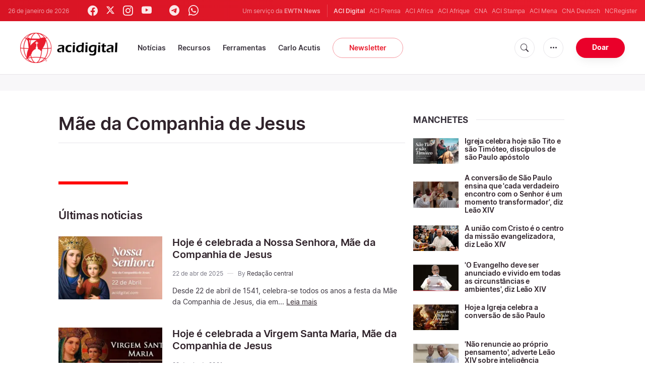

--- FILE ---
content_type: text/html; charset=UTF-8
request_url: https://www.acidigital.com/noticias/tag/8192/mae-da-companhia-de-jesus
body_size: 10805
content:


    

<!DOCTYPE html>
<html lang="pt_BR">
<head>
    <link rel="stylesheet" href="https://cdn.jsdelivr.net/npm/bootstrap-icons@1.5.0/font/bootstrap-icons.css">
    <link rel="stylesheet" type="text/css" href="/assets/css/app.css?id=150b985a459d2d81f4ad0af4ff97f350">
    <script src='/assets/js/app.js?id=587efb47ff6fd07ca88a48ee29a3a337'></script>
    <meta http-equiv="Content-Type" content="text/html; charset=UTF-8">
<meta http-equiv="X-UA-Compatible" content="IE=edge,chrome=1">
<title>Mãe da Companhia de Jesus</title>
  <meta name="description" content="Mãe da Companhia de Jesus - Últimas notícias"/>
  <meta name="author" content="ACI Digital"/>
<meta name="copyright" content="© 2026 ACI Digital | Todos os direitos reservados."/>
<meta name="viewport" content="width=device-width, initial-scale=1, minimum-scale=1.0, maximum-scale=1.0, user-scalable=no"/>

<meta name="apple-mobile-web-app-capable" content="yes">
<meta name="format-detection" content="telephone=no">


<meta property="twitter:account_id" content="32417910"/>
<meta property="twitter:site" content="@acidigital"/>
<meta property="twitter:url" content="https://www.acidigital.com/noticias/tag/8192/mae-da-companhia-de-jesus?page=1"/>
<meta property="twitter:title" content="Mãe da Companhia de Jesus"/>
<meta property="twitter:description" content="Mãe da Companhia de Jesus - Últimas notícias"/>
<meta property="twitter:creator" content="@acidigital"/>
<meta property="twitter:image:src" content="https://www.acidigital.com/storage/images/branding/logo-globe.png"/>


<meta property="fb:pages" content="100064853011939"/>
<meta property="og:type" content="website"/>
<meta property="og:title" content="Mãe da Companhia de Jesus"/>
<meta property="og:url" content="https://www.acidigital.com/noticias/tag/8192/mae-da-companhia-de-jesus?page=1"/>
<meta property="og:image" content="https://www.acidigital.com/storage/images/branding/logo-globe.png"/>
<meta property="og:description" content="Mãe da Companhia de Jesus - Últimas notícias"/>
<meta property="og:site_name" content="ACI Digital"/>
<link rel="canonical" href="https://www.acidigital.com/noticias/tag/8192/mae-da-companhia-de-jesus?page=1">


<meta name="parsely-link" content="https://www.acidigital.com/noticias/tag/8192/mae-da-companhia-de-jesus?page=1" />
<meta name="parsely-title" content="Mãe da Companhia de Jesus" />
    <meta name="parsely-type" content="index" />
<meta name="parsely-image-url" content="https://www.acidigital.com/storage/images/branding/logo-globe.png" />


    <meta name="analytics-page-type" content="tag" />
                <meta name="analytics-tags" content="mãe da companhia de jesus" />
        <meta name="analytics-page-id" content="8192" />


<link rel="icon" type="image/png" href="https://www.acidigital.com/images/extra/apple/apple-touch-icon-57x57.png" sizes="196x196" />
<link rel="icon" type="image/png" href="https://www.acidigital.com/images/extra/favicon/favicon-96x96.png" sizes="96x96" />
<link rel="icon" type="image/png" href="https://www.acidigital.com/images/extra/favicon/favicon-32x32.png" sizes="32x32" />
<link rel="icon" type="image/png" href="https://www.acidigital.com/images/extra/favicon/favicon-16x16.png" sizes="16x16" />
<link rel="icon" type="image/png" href="https://www.acidigital.com/images/extra/favicon/favicon-128x128.png" sizes="128x128" />
<link rel="apple-touch-icon-precomposed" sizes="57x57" href="https://www.acidigital.com/images/extra/apple/apple-touch-icon-57x57.png" />
<link rel="apple-touch-icon-precomposed" sizes="114x114" href="https://www.acidigital.com/images/extra/apple/apple-touch-icon-114x114.png" />
<link rel="apple-touch-icon-precomposed" sizes="72x72" href="https://www.acidigital.com/images/extra/apple/apple-touch-icon-72x72.png" />
<link rel="apple-touch-icon-precomposed" sizes="144x144" href="https://www.acidigital.com/images/extra/apple/apple-touch-icon-144x144.png" />
<link rel="apple-touch-icon-precomposed" sizes="60x60" href="https://www.acidigital.com/images/extra/apple/apple-touch-icon-60x60.png" />
<link rel="apple-touch-icon-precomposed" sizes="120x120" href="https://www.acidigital.com/images/extra/apple/apple-touch-icon-120x120.png" />
<link rel="apple-touch-icon-precomposed" sizes="76x76" href="https://www.acidigital.com/images/extra/apple/apple-touch-icon-76x76.png" />
<link rel="apple-touch-icon-precomposed" sizes="152x152" href="https://www.acidigital.com/images/extra/apple/apple-touch-icon-152x152.png" />
    <!-- PostHog Analytics -->
<script>
(function() {
    'use strict';

    // PostHog CDN Loader
    !function(t,e){var o,n,p,r;e.__SV||(window.posthog=e,e._i=[],e.init=function(i,s,a){function g(t,e){var o=e.split(".");2==o.length&&(t=t[o[0]],e=o[1]);t[e]=function(){t.push([e].concat(Array.prototype.slice.call(arguments,0)))}}(p=t.createElement("script")).type="text/javascript",p.async=!0,p.src=s.api_host+"/static/array.js",(r=t.getElementsByTagName("script")[0]).parentNode.insertBefore(p,r);var u=e;for(void 0!==a?u=e[a]=[]:a="posthog",u.people=u.people||[],u.toString=function(t){var e="posthog";return"posthog"!==a&&(e+="."+a),t||(e+=" (stub)"),e},u.people.toString=function(){return u.toString(1)+".people (stub)"},o="capture identify alias people.set people.set_once set_config register register_once unregister opt_out_capturing has_opted_out_capturing opt_in_capturing reset isFeatureEnabled onFeatureFlags getFeatureFlag getFeatureFlagPayload reloadFeatureFlags group updateEarlyAccessFeatureEnrollment getEarlyAccessFeatures getActiveMatchingSurveys getSurveys".split(" "),n=0;n<o.length;n++)g(u,o[n]);e._i.push([i,s,a])},e.__SV=1)}(document,window.posthog||[]);

    // =============================================================================
    // PostHog Configuration
    // =============================================================================

    const posthogConfig = {
        enabled: true,
        apiKey: 'phc_3b4tsLrHHzsSavxDBpOPpePiNKlWmVVxiZbc1uqqSaB',
        host: 'https://eu.i.posthog.com',
        webVitalsSampleRate: 10,
        sessionReplaySampleRate: 0,
        forceSessionReplay: false,
        forceSessionReplayParam: 'posthog_force_replay',
        debug: false
    };

    // =============================================================================
    // Types & Interfaces
    // =============================================================================

    /**
     * @typedef {Object} AnalyticsContext
     * @property {string|null} pageType
     * @property {string|null} pubDate
     * @property {string|null} section
     * @property {string[]|null} authors
     * @property {string[]|null} tags
     */

    // =============================================================================
    // Constants & State
    // =============================================================================

    // Set to track seen error signatures to prevent duplicate exception reporting
    const seenErrors = new Set();

    // =============================================================================
    // PostHog Initialization
    // =============================================================================

    /**
     * Initialize PostHog analytics with proper configuration
     */
    function initializePostHog() {
        // Skip initialization if disabled or no API key
        if (!posthogConfig.enabled || !posthogConfig.apiKey) {
            return;
        }

        try {
            posthog.init(posthogConfig.apiKey, {
                api_host: posthogConfig.host,
                persistence: 'memory',
                debug: posthogConfig.debug,
                autocapture: true,
                capture_pageview: true,
                capture_pageleave: true,
                capture_exceptions: true,
                cross_subdomain_cookie: false,
                disable_session_recording: !shouldEnableSessionReplay(),
                capture_performance: getPerformanceConfig(),
                before_send: processEventBeforeSend,
                loaded: function() {
                    setAnalyticsContext();
                }
            });
        } catch (error) {
            // Silently fail to avoid breaking the application
            console.error('PostHog initialization failed:', error);
        }
    }

    // =============================================================================
    // Event Processing & Filtering
    // =============================================================================

    /**
     * Generate a unique signature for an error to enable deduplication
     */
    function generateErrorSignature(event) {
        if (!event.properties || !event.properties.$exception_list) {
            return '';
        }

        const exceptions = event.properties.$exception_list;
        if (!Array.isArray(exceptions) || exceptions.length === 0) {
            return '';
        }

        // Use the first exception to generate signature
        const exception = exceptions[0];
        const type = exception.type || 'Unknown';
        const message = exception.value || '';
        const stackTrace = exception.stacktrace && exception.stacktrace.frames && exception.stacktrace.frames[0];

        // Create signature from error type, message, and top stack frame
        return [
            type,
            message,
            stackTrace ? stackTrace.filename || '' : '',
            stackTrace ? stackTrace.function || '' : '',
            stackTrace ? stackTrace.lineno || '' : ''
        ].join('|');
    }

    /**
     * Process events before sending to PostHog
     * Handles sampling and deduplication
     */
    function processEventBeforeSend(event) {
        if (event === null) {
            return null;
        }

        // Sample web vitals events
        if (
            event.event === '$web_vitals' &&
            Math.random() * 100 > posthogConfig.webVitalsSampleRate
        ) {
            return null; // Drop this event
        }

        // Deduplicate exception events
        if (event.event === '$exception') {
            const errorSignature = generateErrorSignature(event);
            if (errorSignature && seenErrors.has(errorSignature)) {
                return null; // Drop duplicate error
            }
            if (errorSignature) {
                seenErrors.add(errorSignature);
            }
        }

        return event;
    }

    /**
     * Determine if session replay should be enabled
     */
    function shouldEnableSessionReplay() {
        const forceSessionReplay = posthogConfig.forceSessionReplay ||
            (typeof window !== 'undefined' &&
                new URLSearchParams(window.location.search).has(posthogConfig.forceSessionReplayParam));

        return forceSessionReplay || Math.random() * 100 < posthogConfig.sessionReplaySampleRate;
    }

    /**
     * Get performance configuration based on web vitals sample rate
     */
    function getPerformanceConfig() {
        if (posthogConfig.webVitalsSampleRate === 100) {
            return true;
        } else if (posthogConfig.webVitalsSampleRate > 0) {
            return {
                web_vitals_sample_rate: posthogConfig.webVitalsSampleRate / 100
            };
        }
        return false;
    }

    // =============================================================================
    // Context Utilities
    // =============================================================================

    /**
     * Get page metadata from generic analytics meta tags
     */
    function getPageMetadata() {
        const metaMapping = [
            ['page_type', 'analytics-page-type'],
            ['pub_date', 'analytics-pub-date'],
            ['section', 'analytics-section'],
            ['authors', 'analytics-authors'],
            ['tags', 'analytics-tags'],
            ['page_id', 'analytics-page-id']
        ];

        const metadata = {};

        metaMapping.forEach(function(item) {
            const el = document.querySelector('meta[name="' + item[1] + '"]');
            if (el && el.content) {
                if (item[0] === 'tags' || item[0] === 'authors') {
                    metadata[item[0]] = el.content.split('|').map(function(s) {
                        return s.trim();
                    }).filter(Boolean);
                } else {
                    metadata[item[0]] = el.content;
                }
            }
        });

        return metadata;
    }

    /**
     * Get the current page URL path
     */
    function getPagePath() {
        return typeof window !== 'undefined' ? window.location.pathname : '';
    }

    // =============================================================================
    // Analytics Context Management
    // =============================================================================

    /**
     * Set analytics context using PostHog Super Properties
     * This ensures all events include these properties automatically
     */
    function setAnalyticsContext() {
        if (!posthogConfig.enabled || typeof posthog === 'undefined') {
            return;
        }

        try {
            const pageMetadata = getPageMetadata();
            const contextData = Object.assign({
                app_name: 'aci-digital',
                app_version: '0.1.0',
            }, pageMetadata);

            posthog.register(contextData);
        } catch (error) {
            console.error('Failed to set analytics context:', error);
            // Register error flag for debugging
            try {
                posthog.register({ 'register-error': true });
            } catch (e) {
                // Silent fail
            }
        }
    }

    /**
     * Clear analytics context by unregistering properties
     */
    function clearAnalyticsContext() {
        if (!posthogConfig.enabled || typeof posthog === 'undefined') {
            return;
        }

        try {
            const keysToUnregister = [
                'page_type', 'pub_date', 'section', 'authors', 'tags',
                'app_name', 'page_id'
            ];

            keysToUnregister.forEach(function(key) {
                posthog.unregister(key);
            });
        } catch (error) {
            console.error('Failed to clear analytics context:', error);
        }
    }

    /**
     * Get current analytics context from PostHog
     */
    function getAnalyticsContext() {
        if (!posthogConfig.enabled || typeof posthog === 'undefined') {
            return {
                pageType: null,
                pubDate: null,
                section: null,
                authors: null,
                tags: null
            };
        }

        try {
            return {
                pageType: posthog.get_property('page_type') || null,
                pubDate: posthog.get_property('pub_date') || null,
                section: posthog.get_property('section') || null,
                authors: posthog.get_property('authors') || null,
                tags: posthog.get_property('tags') || null
            };
        } catch (error) {
            return {
                pageType: null,
                pubDate: null,
                section: null,
                authors: null,
                tags: null
            };
        }
    }

    // =============================================================================
    // Public API
    // =============================================================================

    // Expose functions to global scope for external use
    window.PostHogAnalytics = {
        initialize: initializePostHog,
        setContext: setAnalyticsContext,
        clearContext: clearAnalyticsContext,
        getContext: getAnalyticsContext,
        config: posthogConfig
    };

    // =============================================================================
    // Auto-initialization
    // =============================================================================

    // Initialize PostHog when DOM is ready
    if (document.readyState === 'loading') {
        document.addEventListener('DOMContentLoaded', initializePostHog);
    } else {
        initializePostHog();
    }
})();
</script>
<!-- End PostHog Analytics -->
    
    <script type='text/javascript'>
var googletag = googletag || {};
googletag.cmd = googletag.cmd || [];
(function() {
    var gads = document.createElement('script');
    gads.async = true;
    gads.type = 'text/javascript';
    var useSSL = 'https:' == document.location.protocol;
    gads.src = (useSSL ? 'https:' : 'http:') + 
    '//www.googletagservices.com/tag/js/gpt.js';
    var node = document.getElementsByTagName('script')[0];
    node.parentNode.insertBefore(gads, node);
})();
googletag.cmd.push(function() {
	var mappingTopBanner = googletag.sizeMapping().
		addSize([992, 0], [[728, 90], [970, 90], [468, 60]]). //desktop
		addSize([320, 240], [[300, 250]]). //mobile
		addSize([0, 0], [[320, 50]]). //other
		build();
    googletag.defineSlot('/35602961/ACI_DI_Top_Banner', [[728, 90], [970, 90]], 'ACI_DI_Top_Banner').defineSizeMapping(mappingTopBanner).addService(googletag.pubads()).setCollapseEmptyDiv(true,true);
    googletag.defineSlot('/35602961/ACI_D_Article_1', [300, 250], 'ACI_D_Article_1').addService(googletag.pubads()).setCollapseEmptyDiv(true,true);
    googletag.defineSlot('/35602961/ACI_D_Sidebar_A', [300, 250], 'ACI_D_Article_A').addService(googletag.pubads()).setCollapseEmptyDiv(true,true);
    googletag.defineSlot('/35602961/ACI_D_Sidebar_B', [300, 250], 'ACI_D_Article_B').addService(googletag.pubads()).setCollapseEmptyDiv(true,true);
    googletag.defineSlot('/35602961/ACI_D_Sidebar_C', [300, 250], 'ACI_D_Article_C').addService(googletag.pubads()).setCollapseEmptyDiv(true,true);
    googletag.pubads().collapseEmptyDivs();
    googletag.enableServices();
});
</script>
    <!-- Google Tag Manager -->
    <script>(function(w,d,s,l,i){w[l]=w[l]||[];w[l].push({'gtm.start':
        new Date().getTime(),event:'gtm.js'});var f=d.getElementsByTagName(s)[0],
            j=d.createElement(s),dl=l!='dataLayer'?'&l='+l:'';j.async=true;j.src=
            'https://www.googletagmanager.com/gtm.js?id='+i+dl;f.parentNode.insertBefore(j,f);
        })(window,document,'script','dataLayer','GTM-T294ZT8');
    </script>
        <script type="application/ld+json">
    {
		"@context": 		"http://schema.org",
		"@type":			"WebPage",
		"headline": 		"Mãe da Companhia de Jesus",
		"description": 		"Mãe da Companhia de Jesus - Últimas notícias",
		"datePublished":	"2026-01-26T04:10:34-03:00",
		"dateModified":		"2025-04-22T00:01:00-03:00",
		"mainEntityOfPage":	"https://www.acidigital.com/noticias/tag/8192/mae-da-companhia-de-jesus?page=1",
		"publisher": {
			"@type": 	"Organization",
			"name": 	"ACI Digital",
			"sameAs": [
			"https://www.facebook.com/acidigital",
			"https://twitter.com/acidigital",
			"https://www.instagram.com/acidigital"
		    ],
			"logo": {
			    "@type":	"ImageObject",
			    "url":		"https://www.acidigital.com/images/branding/acidigitalRedBlk.png",
			    "width": 	2663,
			    "height": 	830
		    }
		},
		"author": [{
            "@type": 	"Organization",
            "url":		"https://www.acidigital.com/quemsomos.htm",
		    "name": 	"ACI Digital",
            "description": 	"ACI Digital é o serviço de notícias em Português do grupo ACI, encabeçado pela agência ACI Prensa. ACI Prensa foi originalmente fundada com o nome de Agência Católica de Informações (ACI) e seu escritório central se encontra em Lima, no Peru, onde é reconhecida juridicamente como uma associação educativa sem fins lucrativos vinculada à Igreja Católica."
		}],
		"image": {
			"@type": 	"ImageObject",
			"url": 		"https://www.acidigital.com/storage/images/branding/logo-globe.png?w=800&h=600",
			"width": 	800,
			"height": 	600
    }
}
</script>
</head>
<body class="main">
    <noscript><iframe src="https://www.googletagmanager.com/ns.html?id=GTM-T294ZT8" height="0" width="0" style="display:none;visibility:hidden"></iframe></noscript>
    <div id="app">
        <header class="p-0" id="header">
	<div class="header-desktop">
        <div id="topbar" class="py-2 clear">
	<div class="left">
		<span class="today mr-6 mr-s-0">26 de janeiro de 2026</span>
		<ul class="social-menu" style="">
    <li><a href="https://www.facebook.com/acidigital" target="_blank"><i class="bi bi-facebook"></i></a></li>
    <li><a href="https://twitter.com/acidigital" target="_blank"><i class="bi bi-twitter-x"></i></a></li>
    <li><a href="https://www.instagram.com/acidigital/" target="_blank"><i class="bi bi-instagram"></i></a></li>
    <li><a href="https://www.youtube.com/acidigital" target="_blank"><i class="bi bi-youtube"></i></a></li>
    <li><a href="https://www.tiktok.com/@acidigital" target="_blank"><i class="bi bi-tiktok"></i></a></li>
    <li><a href="https://t.me/acidigital" target="_blank"><i class="bi bi-telegram"></i></a></li>
    <li><a href="https://www.whatsapp.com/channel/0029VaA6cwdFHWq6GlK3ps20" target="_blank"><i class="bi bi-whatsapp"></i></a></li>
    <li><a href="https://www.threads.net/@acidigital" target="_blank"><i class="bi bi-threads"></i></a></li>
</ul>
	</div>
	<div class="right">
		<span class="ewtn-title">Um serviço da <a href="//www.ewtnnews.com" title="EWTN News">EWTN News</a></span>

		<div class="ewtn-services current-page">
			<a class="service current-service" href="javascript:;">ACI Digital</a>
			<a class="service" href="https://www.aciprensa.com/" target="_blank">ACI Prensa</a>
			<a class="service" href="https://www.aciafrica.org/" target="_blank">ACI Africa</a>
            <a class="service" href="https://www.aciafrique.org/" target="_blank">ACI Afrique</a>
            <a class="service" href="https://www.catholicnewsagency.com/" target="_blank">CNA</a>
			<a class="service" href="https://www.acistampa.com/" target="_blank">ACI Stampa</a>
            <a class="service" href="https://www.acimena.com/" target="_blank">ACI Mena</a>
			<a class="service" href="https://de.catholicnewsagency.com/" target="_blank">CNA Deutsch</a>
			<a class="service" href="https://www.ncregister.com/" target="_blank">NCRegister</a>
		</div>
	</div>
</div>
<div class="menubar sticky-menu justify-content-between d-flex">
	<a href="/"><img class="logo logo-desktop" src="https://www.acidigital.com/images/branding/logo-red-black-small.png" alt="ACI Digital"></a>

	<div class="menu-content justify-content-between d-flex align-items-center">
		<div class="no-wrap">
			<ul id="main-menu" class="sm sm-clean">
	<li class=>
		<a href='javascript:;' class="has-submenu"><span class="sub-arrow"></span> Notícias</a>
		<ul class="sub-menu">
			<li><a href="https://www.acidigital.com/noticias">&Uacute;ltimas Notícias</a></li>
					<li><a href="https://www.acidigital.com/noticias/secao/10/santos">Santos</a></li>
					<li><a href="https://www.acidigital.com/noticias/secao/1/vaticano">Vaticano</a></li>
					<li><a href="https://www.acidigital.com/noticias/secao/2/america">América</a></li>
					<li><a href="https://www.acidigital.com/noticias/secao/3/brasil">Brasil</a></li>
					<li><a href="https://www.acidigital.com/noticias/secao/4/mundo">Mundo</a></li>
					<li><a href="https://www.acidigital.com/noticias/secao/6/controversia">Controvérsia</a></li>
					<li><a href="https://www.acidigital.com/noticias/secao/5/vida-e-familia">Vida e Família</a></li>
					<li><a href="https://www.acidigital.com/noticias/secao/7/perfis">Perfis</a></li>
					<li><a href="https://www.acidigital.com/arquivo">Arquivo</a></li>
			<li><a href="https://www.acidigital.com/suscribir">Notícias por e-mail</a></li>
		</ul>
	</li>
	<li class=>
		<a href='javascript:;' class="has-submenu"><span class="sub-arrow"></span> Recursos</a>
		<ul class="sub-menu">
			<li><a href="/vida/aborto/index.html">Aborto</a></li>
			<li><a href="/aids/index.html">AIDS</a></li>
			<li><a href="/apologetica/index.html">Apologética</a></li>
			<li><a href="/bentoxvi/index.html">Bento XVI</a></li>
			<li><a href="/Biblia/index.html">Bíblia</a></li>
			<li><a href="/Cardeais/index.html">Cardeais</a></li>
			<li><a href="/catecismo/index.html">Catecismo</a></li>
			<li><a href="/controversia/index.html">Controvérsias</a></li>
			<li><a href="/vida/index.html">Defesa da Vida</a></li>
			<li><a href="/Documentos/index.html">Documentos eclesiais</a></li>
			<li><a href="/familia/index.html">Família</a></li>
			<li><a href="/fiestas/index.html">Festas Litúrgicas</a></li>
			<li><a href="/Historias/index.html">Histórias urbanas</a></li>
			<li><a href="/juanpabloii/index.html">João Paulo II</a></li>
			<li><a href="/Banco/index.html">Imagens</a></li>
			<li><a href="/igreja/index.html">Igreja</a></li>
			<li><a href="/Maria/index.html">Maria</a></li>
			<li><a href="/Oraciones/index.html">Orações</a></li>
			<li><a href="/reportajes/index.html">Reportagens</a></li>
			<li><a href="/sacramentos/index.html">Sacramentos</a></li>
			<li><a href="/santoral/index.html">Santos</a></li>
			<li><a href="/todosaci.htm">Todo ACI</a></li>
		</ul>
	</li>
	<li class=>
		<a href='javascript:;' class="has-submenu"><span class="sub-arrow"></span> Ferramentas</a>
		<ul class="sub-menu">

			<li><a href="https://www.acidigital.com/rss">RSS</a></li>
			<li><a href="https://www.youtube.com/@acidigital">Youtube</a></li>
			<li><a href="https://www.acidigital.com/wallpapers/index.html">Wallpapers</a></li>
		</ul>
	</li>
    <li class=""><a href="/noticias/tag/16915/canonizacao-de-carlo-acutis?page=1">Carlo Acutis</a></li>
	<li><a class="featured-btn" href="https://www.acidigital.com/suscribir">Newsletter</a></li>
</ul>
		</div>

		<ul class="extra-buttons no-wrap">
			<li><a href="javascript:;" class="btn-icon" id="search-btn"><i class="bi bi-search"></i></a></li>
			<li class="dropdown">
				<a href="javascript:;" class="dropdown-open btn-icon"><i class="bi bi-three-dots"></i></a>
				<div class="dropdown-content">
					<a class="dropdown-item" href="https://www.acidigital.com/quemsomos.htm">Quem somos?</a>
					<a class="dropdown-item" href="https://ewtnadvertising.com/" target="_blank">Anunciar</a>
					<a class="dropdown-item" href="https://www.acidigital.com/privacidade.htm">Privacidade</a>
				</div>
			</li>
			<li><a href="https://www.ewtn.com/missions/donate-to-ewtn-news-sp-46" class="btn btn-rounded btn-success">Doar</a></li>
		</ul>
	</div>

	<div id="search-block">
		<div class="search-content d-flex justify-content-between align-items-center">
			<div class="search-bar">
	<form class="search" accept-charset="utf-8" method="get" action="/results">
		<div class="input-field">
			<i class="bi bi-search"></i>
			<input class="search-field" type="text" name="q" placeholder="Pesquisar notícias...">
			<button type="submit" id="search" class="submit-form submit-btn btn btn-rounded btn-success" value=""><span class="search-text">Pesquisa</span><i class="bi bi-search"></i></button>
		</div>
	</form>
</div>
			<a href="javascript:;" id="close-search"></a>
		</div>
	</div>
</div>
    </div>
	<div class="header-tablet responsive-header">
		<div id="topbar" class="py-2 clear">
	<div class="left">
        <span class="today mr-6 mr-s-0">26 de janeiro de 2026</span>
		<ul class="social-menu" style="">
    <li><a href="https://www.facebook.com/acidigital" target="_blank"><i class="bi bi-facebook"></i></a></li>
    <li><a href="https://twitter.com/acidigital" target="_blank"><i class="bi bi-twitter-x"></i></a></li>
    <li><a href="https://www.instagram.com/acidigital/" target="_blank"><i class="bi bi-instagram"></i></a></li>
    <li><a href="https://www.youtube.com/acidigital" target="_blank"><i class="bi bi-youtube"></i></a></li>
    <li><a href="https://www.tiktok.com/@acidigital" target="_blank"><i class="bi bi-tiktok"></i></a></li>
    <li><a href="https://t.me/acidigital" target="_blank"><i class="bi bi-telegram"></i></a></li>
    <li><a href="https://www.whatsapp.com/channel/0029VaA6cwdFHWq6GlK3ps20" target="_blank"><i class="bi bi-whatsapp"></i></a></li>
    <li><a href="https://www.threads.net/@acidigital" target="_blank"><i class="bi bi-threads"></i></a></li>
</ul>
	</div>
	<div class="right">
		<span class="ewtn-title">Um serviço da <a href="//www.ewtnnews.com" title="EWTN News">EWTN News</a></span>
		<div class="dropdown current-page">
			<a href="javascript:;" class="dropdown-open">ACI Digital <i class="bi bi-chevron-down"></i></a>
			<div class="dropdown-content">
				<a class="dropdown-item" href="https://www.aciprensa.com/" target="_blank">ACI Prensa</a>
				<a class="dropdown-item" href="https://www.aciafrica.org/" target="_blank">ACI Africa</a>
				<a class="dropdown-item" href="https://www.aciafrique.org/" target="_blank">ACI Afrique</a>
				<a class="dropdown-item" href="https://www.catholicnewsagency.com/" target="_blank">CNA</a>
				<a class="dropdown-item" href="https://www.acistampa.com/" target="_blank">ACI Stampa</a>
				<a class="dropdown-item" href="https://www.acimena.com/" target="_blank">ACI Mena</a>
				<a class="dropdown-item" href="https://de.catholicnewsagency.com/" target="_blank">CNA Deutsch</a>
				<a class="dropdown-item" href="https://www.ncregister.com/" target="_blank">NCRegister</a>
			</div>
		</div>
	</div>
</div>
<div class="menubar sticky-menu justify-content-between d-flex">
	<a href="/"><img class="logo logo-tablet" src="https://www.acidigital.com/images/branding/logo-red-black-small.png" alt="ACI Digital"></a>
	<div class="menu-content justify-content-end d-flex align-items-center">
		<ul class="extra-buttons">
			<li><a href="javascript:;" class="btn-icon" id="search-btn-2"><i class="bi bi-search"></i></a></li>
			<li class="dropdown">
				<a href="javascript:;" class="dropdown-open btn-icon"><i class="bi bi-three-dots"></i></a>
				<div class="dropdown-content">
					<a class="dropdown-item" href="https://www.acidigital.com/quemsomos.htm">Quem somos?</a>
					<a class="dropdown-item" href="https://ewtnadvertising.com/" target="_blank">Anunciar</a>
					<a class="dropdown-item" href="https://www.acidigital.com/privacidade.htm">Privacidade</a>
				</div>
			</li>
			<li><a href="https://www.ewtn.com/missions/donate-to-cna-36" class="btn btn-rounded btn-success">Donate</a></li>
			<li class="menu-btn"><a href="javascript:void(0);" class="sidebar-handler btn-icon"><i class="bi bi-list"></i><span>Menu</span></a></li>
		</ul>
	</div>
	<div id="search-block-2">
		<div class="search-content d-flex justify-content-between align-items-center">
			<div class="search-bar">
	<form class="search" accept-charset="utf-8" method="get" action="/results">
		<div class="input-field">
			<i class="bi bi-search"></i>
			<input class="search-field" type="text" name="q" placeholder="Pesquisar notícias...">
			<button type="submit" id="search" class="submit-form submit-btn btn btn-rounded btn-success" value=""><span class="search-text">Pesquisa</span><i class="bi bi-search"></i></button>
		</div>
	</form>
</div>
			<a href="javascript:;" id="close-search-2"></a>
		</div>
	</div>
</div>
<div class="tablet-sidebar responsive-sidebar">
	<a href="javascript:;" class="close-sidebar">&times;</a>
	<div class="responsive-sidebar-content">
		<ul id="main-menu" class="sm sm-clean">
	<li class=>
		<a href='javascript:;' class="has-submenu"><span class="sub-arrow"></span> Notícias</a>
		<ul class="sub-menu">
			<li><a href="https://www.acidigital.com/noticias">&Uacute;ltimas Notícias</a></li>
					<li><a href="https://www.acidigital.com/noticias/secao/10/santos">Santos</a></li>
					<li><a href="https://www.acidigital.com/noticias/secao/1/vaticano">Vaticano</a></li>
					<li><a href="https://www.acidigital.com/noticias/secao/2/america">América</a></li>
					<li><a href="https://www.acidigital.com/noticias/secao/3/brasil">Brasil</a></li>
					<li><a href="https://www.acidigital.com/noticias/secao/4/mundo">Mundo</a></li>
					<li><a href="https://www.acidigital.com/noticias/secao/6/controversia">Controvérsia</a></li>
					<li><a href="https://www.acidigital.com/noticias/secao/5/vida-e-familia">Vida e Família</a></li>
					<li><a href="https://www.acidigital.com/noticias/secao/7/perfis">Perfis</a></li>
					<li><a href="https://www.acidigital.com/arquivo">Arquivo</a></li>
			<li><a href="https://www.acidigital.com/suscribir">Notícias por e-mail</a></li>
		</ul>
	</li>
	<li class=>
		<a href='javascript:;' class="has-submenu"><span class="sub-arrow"></span> Recursos</a>
		<ul class="sub-menu">
			<li><a href="/vida/aborto/index.html">Aborto</a></li>
			<li><a href="/aids/index.html">AIDS</a></li>
			<li><a href="/apologetica/index.html">Apologética</a></li>
			<li><a href="/bentoxvi/index.html">Bento XVI</a></li>
			<li><a href="/Biblia/index.html">Bíblia</a></li>
			<li><a href="/Cardeais/index.html">Cardeais</a></li>
			<li><a href="/catecismo/index.html">Catecismo</a></li>
			<li><a href="/controversia/index.html">Controvérsias</a></li>
			<li><a href="/vida/index.html">Defesa da Vida</a></li>
			<li><a href="/Documentos/index.html">Documentos eclesiais</a></li>
			<li><a href="/familia/index.html">Família</a></li>
			<li><a href="/fiestas/index.html">Festas Litúrgicas</a></li>
			<li><a href="/Historias/index.html">Histórias urbanas</a></li>
			<li><a href="/juanpabloii/index.html">João Paulo II</a></li>
			<li><a href="/Banco/index.html">Imagens</a></li>
			<li><a href="/igreja/index.html">Igreja</a></li>
			<li><a href="/Maria/index.html">Maria</a></li>
			<li><a href="/Oraciones/index.html">Orações</a></li>
			<li><a href="/reportajes/index.html">Reportagens</a></li>
			<li><a href="/sacramentos/index.html">Sacramentos</a></li>
			<li><a href="/santoral/index.html">Santos</a></li>
			<li><a href="/todosaci.htm">Todo ACI</a></li>
		</ul>
	</li>
	<li class=>
		<a href='javascript:;' class="has-submenu"><span class="sub-arrow"></span> Ferramentas</a>
		<ul class="sub-menu">

			<li><a href="https://www.acidigital.com/rss">RSS</a></li>
			<li><a href="https://www.youtube.com/@acidigital">Youtube</a></li>
			<li><a href="https://www.acidigital.com/wallpapers/index.html">Wallpapers</a></li>
		</ul>
	</li>
    <li class=""><a href="/noticias/tag/16915/canonizacao-de-carlo-acutis?page=1">Carlo Acutis</a></li>
	<li><a class="featured-btn" href="https://www.acidigital.com/suscribir">Newsletter</a></li>
</ul>
	</div>
</div>
	</div>
	<div class="header-mobile responsive-header">
		<div class="menubar justify-content-between d-flex align-items-center">
	<a href="/"><img class="logo logo-mobile" src="https://www.acidigital.com/images/branding/logo-white-small.png" alt="ACI Digital"></a>

	<ul class="extra-buttons">
		<li><a href="https://www.ewtn.com/missions/donate-to-ewtn-news-sp-46" class="btn btn-rounded btn-success">Doar</a></li>
		<li class="menu-btn"><a href="javascript:void(0);" class="sidebar-handler btn-icon"><i class="bi bi-list"></i></a></li>
	</ul>
</div>

<div class="mobile-sidebar responsive-sidebar">
	<a href="javascript:;" class="close-sidebar">&times;</a>
	<div class="responsive-sidebar-content">
		<span class="today mr-6 mr-s-0">26 de janeiro de 2026</span>
		<div class="search-bar">
	<form class="search" accept-charset="utf-8" method="get" action="/results">
		<div class="input-field">
			<i class="bi bi-search"></i>
			<input class="search-field" type="text" name="q" placeholder="Pesquisar notícias...">
			<button type="submit" id="search" class="submit-form submit-btn btn btn-rounded btn-success" value=""><span class="search-text">Pesquisa</span><i class="bi bi-search"></i></button>
		</div>
	</form>
</div>
		<ul id="main-menu" class="sm sm-clean">
	<li class=>
		<a href='javascript:;' class="has-submenu"><span class="sub-arrow"></span> Notícias</a>
		<ul class="sub-menu">
			<li><a href="https://www.acidigital.com/noticias">&Uacute;ltimas Notícias</a></li>
					<li><a href="https://www.acidigital.com/noticias/secao/10/santos">Santos</a></li>
					<li><a href="https://www.acidigital.com/noticias/secao/1/vaticano">Vaticano</a></li>
					<li><a href="https://www.acidigital.com/noticias/secao/2/america">América</a></li>
					<li><a href="https://www.acidigital.com/noticias/secao/3/brasil">Brasil</a></li>
					<li><a href="https://www.acidigital.com/noticias/secao/4/mundo">Mundo</a></li>
					<li><a href="https://www.acidigital.com/noticias/secao/6/controversia">Controvérsia</a></li>
					<li><a href="https://www.acidigital.com/noticias/secao/5/vida-e-familia">Vida e Família</a></li>
					<li><a href="https://www.acidigital.com/noticias/secao/7/perfis">Perfis</a></li>
					<li><a href="https://www.acidigital.com/arquivo">Arquivo</a></li>
			<li><a href="https://www.acidigital.com/suscribir">Notícias por e-mail</a></li>
		</ul>
	</li>
	<li class=>
		<a href='javascript:;' class="has-submenu"><span class="sub-arrow"></span> Recursos</a>
		<ul class="sub-menu">
			<li><a href="/vida/aborto/index.html">Aborto</a></li>
			<li><a href="/aids/index.html">AIDS</a></li>
			<li><a href="/apologetica/index.html">Apologética</a></li>
			<li><a href="/bentoxvi/index.html">Bento XVI</a></li>
			<li><a href="/Biblia/index.html">Bíblia</a></li>
			<li><a href="/Cardeais/index.html">Cardeais</a></li>
			<li><a href="/catecismo/index.html">Catecismo</a></li>
			<li><a href="/controversia/index.html">Controvérsias</a></li>
			<li><a href="/vida/index.html">Defesa da Vida</a></li>
			<li><a href="/Documentos/index.html">Documentos eclesiais</a></li>
			<li><a href="/familia/index.html">Família</a></li>
			<li><a href="/fiestas/index.html">Festas Litúrgicas</a></li>
			<li><a href="/Historias/index.html">Histórias urbanas</a></li>
			<li><a href="/juanpabloii/index.html">João Paulo II</a></li>
			<li><a href="/Banco/index.html">Imagens</a></li>
			<li><a href="/igreja/index.html">Igreja</a></li>
			<li><a href="/Maria/index.html">Maria</a></li>
			<li><a href="/Oraciones/index.html">Orações</a></li>
			<li><a href="/reportajes/index.html">Reportagens</a></li>
			<li><a href="/sacramentos/index.html">Sacramentos</a></li>
			<li><a href="/santoral/index.html">Santos</a></li>
			<li><a href="/todosaci.htm">Todo ACI</a></li>
		</ul>
	</li>
	<li class=>
		<a href='javascript:;' class="has-submenu"><span class="sub-arrow"></span> Ferramentas</a>
		<ul class="sub-menu">

			<li><a href="https://www.acidigital.com/rss">RSS</a></li>
			<li><a href="https://www.youtube.com/@acidigital">Youtube</a></li>
			<li><a href="https://www.acidigital.com/wallpapers/index.html">Wallpapers</a></li>
		</ul>
	</li>
    <li class=""><a href="/noticias/tag/16915/canonizacao-de-carlo-acutis?page=1">Carlo Acutis</a></li>
	<li><a class="featured-btn" href="https://www.acidigital.com/suscribir">Newsletter</a></li>
</ul>
		<li><a href="https://www.ewtn.com/missions/donate-to-ewtn-news-sp-46" class="btn btn-rounded btn-success">Doar</a></li>
		<hr>
		<ul class="extra-menu">
	<li><a href="https://www.acidigital.com/subscribe">Newsletter</a></li>
	<li><a href="https://www.acidigital.com/quemsomos.htm">Quem somos?</a></li>
	<li><a href="https://www.acidigital.com/privacidade.htm">Privacidade</a></li>
</ul>
		<hr>
		<div class="select-ewtn d-flex justify-content-between align-items-center">
			<span class="ewtn-title">EWTN News</span>
			<div class="dropdown current-page">
				<a href="javascript:;" class="dropdown-open">ACI Digital <i class="bi bi-chevron-down"></i></a>
				<div class="dropdown-content">
					<a class="dropdown-item" href="https://www.aciprensa.com/" target="_blank">ACI Prensa</a>
					<a class="dropdown-item" href="https://www.aciafrica.org/" target="_blank">ACI Africa</a>
                    <a class="dropdown-item" href="https://www.aciafrique.org/" target="_blank">ACI Afrique</a>
					<a class="dropdown-item" href="https://www.catholicnewsagency.com/" target="_blank">CNA</a>
					<a class="dropdown-item" href="https://www.acistampa.com/" target="_blank">ACI Stampa</a>
                    <a class="dropdown-item" href="https://www.acimena.com/" target="_blank">ACI Mena</a>
					<a class="dropdown-item" href="https://de.catholicnewsagency.com/" target="_blank">CNA Deutsch</a>
					<a class="dropdown-item" href="https://www.ncregister.com/" target="_blank">NCRegister</a>
				</div>
			</div>
		</div>
	</div>
</div>
	</div>
</header>
        <div class="all">
            <div class="col-12 py-4 lightest-grey-bg">
                <div style="text-align: center" id="ACI_DI_Top_Banner"></div>
<script>
  googletag.cmd.push(function() { googletag.display('ACI_DI_Top_Banner'); });
</script>
            </div>
            <div class="container">
                <div class="row mt-5 mb-6">
                    <div class="col-l-8 col-m-12 content">
                        <h1>Mãe da Companhia de Jesus</h1>
                        <div class="post-share"><ul class="share">
	<div class="shareaholic-canvas" data-app="share_buttons" data-app-id="33123236"></div>
</ul>
</div>
                        <div class="page-content"><div class="row">
    <div class="col-12 mt-5">
                        <div class="mb-5" style="border: 3px solid #FF0000;width: 20%;"></div>
    </div>
    <div class="col-12 mt-5">
        <div class="cards-grid horizontal-grid flex-null mx-0 p-0">
            <h2 style="margin-top: 0; margin-bottom: 1.8rem;">Últimas noticias</h2>
                        <div class="horizontal">
                <div class="card">
                    <div class="card-image">
                        <a href="https://www.acidigital.com/noticia/51828/hoje-e-celebrada-nossa-senhora-mae-da-companhia-de-jesus"><img src="https://www.acidigital.com/images/22abr-6807d24c5de75.png?w=220&h=165" alt="Nossa Senhora, Mãe da Companhia de Jesus"></a>
                    </div>
                    <div class="card-content">
                        <h3 class="card-title"><a href="https://www.acidigital.com/noticia/51828/hoje-e-celebrada-nossa-senhora-mae-da-companhia-de-jesus">Hoje é celebrada a Nossa Senhora, Mãe da Companhia de Jesus</a></h3>
                        <div class="card-meta">
                            <p class="card-meta-item card-author">22 de abr de 2025</p>
                                                        <p class="card-meta-item card-author">By
                                                                <a href="https://www.acidigital.com/autor/65/redacao-central">Redação central</a>                                                            </p>
                                                    </div>
                        <p class="card-desc">Desde 22 de abril de 1541, celebra-se todos os anos a festa da Mãe da Companhia de Jesus, dia em...&nbsp;<a class="read-more" href="https://www.acidigital.com/noticia/51828/hoje-e-celebrada-nossa-senhora-mae-da-companhia-de-jesus">Leia mais</a></p>
                    </div>
                </div>
            </div>
                        <div class="horizontal">
                <div class="card">
                    <div class="card-image">
                        <a href="https://www.acidigital.com/noticia/47997/hoje-e-celebrada-a-virgem-santa-maria-mae-da-companhia-de-jesus"><img src="https://www.acidigital.com/imagespp/MariaVirgen_22Abril.jpg?w=220&h=165" alt=""></a>
                    </div>
                    <div class="card-content">
                        <h3 class="card-title"><a href="https://www.acidigital.com/noticia/47997/hoje-e-celebrada-a-virgem-santa-maria-mae-da-companhia-de-jesus">Hoje é celebrada a Virgem Santa Maria, Mãe da Companhia de Jesus</a></h3>
                        <div class="card-meta">
                            <p class="card-meta-item card-author">22 de abr de 2021</p>
                                                    </div>
                        <p class="card-desc">
	Desde 22 de abril de 1541, celebra-se todos os anos a festa da M&atilde;e da Companhia de Jesus, dia em...&nbsp;<a class="read-more" href="https://www.acidigital.com/noticia/47997/hoje-e-celebrada-a-virgem-santa-maria-mae-da-companhia-de-jesus">Leia mais</a></p>
                    </div>
                </div>
            </div>
                        <div class="horizontal">
                <div class="card">
                    <div class="card-image">
                        <a href="https://www.acidigital.com/noticia/43994/hoje-e-celebrada-a-virgem-santa-maria-mae-da-companhia-de-jesus"><img src="https://www.acidigital.com/imagespp/MariaVirgen_22Abril.jpg?w=220&h=165" alt=""></a>
                    </div>
                    <div class="card-content">
                        <h3 class="card-title"><a href="https://www.acidigital.com/noticia/43994/hoje-e-celebrada-a-virgem-santa-maria-mae-da-companhia-de-jesus">Hoje é celebrada a Virgem Santa Maria, Mãe da Companhia de Jesus</a></h3>
                        <div class="card-meta">
                            <p class="card-meta-item card-author">22 de abr de 2020</p>
                                                    </div>
                        <p class="card-desc">
	Desde 22 de abril de 1541, celebra-se todos os anos a festa da M&atilde;e da Companhia de Jesus, dia em...&nbsp;<a class="read-more" href="https://www.acidigital.com/noticia/43994/hoje-e-celebrada-a-virgem-santa-maria-mae-da-companhia-de-jesus">Leia mais</a></p>
                    </div>
                </div>
            </div>
                        <div class="horizontal">
                <div class="card">
                    <div class="card-image">
                        <a href="https://www.acidigital.com/noticia/37144/hoje-e-celebrada-a-virgem-santa-maria-mae-da-companhia-de-jesus"><img src="https://www.acidigital.com/imagespp/MariaVirgen_22Abril.jpg?w=220&h=165" alt=""></a>
                    </div>
                    <div class="card-content">
                        <h3 class="card-title"><a href="https://www.acidigital.com/noticia/37144/hoje-e-celebrada-a-virgem-santa-maria-mae-da-companhia-de-jesus">Hoje é celebrada a Virgem Santa Maria, Mãe da Companhia de Jesus</a></h3>
                        <div class="card-meta">
                            <p class="card-meta-item card-author">22 de abr de 2018</p>
                                                    </div>
                        <p class="card-desc">
	Desde 22 de abril de 1541, celebra-se todos os anos a festa da M&atilde;e da Companhia de Jesus, dia em...&nbsp;<a class="read-more" href="https://www.acidigital.com/noticia/37144/hoje-e-celebrada-a-virgem-santa-maria-mae-da-companhia-de-jesus">Leia mais</a></p>
                    </div>
                </div>
            </div>
                    </div>
    </div>
    <div class="col-12 mt-5"></div>
</div>
</div>
                        <div class="post-share"><ul class="share">
	<div class="shareaholic-canvas" data-app="share_buttons" data-app-id="33123236"></div>
</ul>
</div>
                        <div class="post">
                            <div class="post-widget subscribe-post box-shadow"  style="margin-top: 0; max-width: 600px" >
    <h4 class="box-title"><span>Assine aqui a nossa newsletter diária</span></h4>
    <script charset="utf-8" type="text/javascript" src="//js.hsforms.net/forms/v2.js"></script>
    <script>
        hbspt.forms.create({
            portalId: "4395239",
            formId: "3acab5b2-d2ba-49a7-a39e-cf1121428cdf"
        });
    </script>
</div>
                            <div class="donation-box box-shadow"  style="margin: auto; max-width: 600px" > 
	<h4 class="box-title">Nossa missão é a verdade. Junte-se a nós!</h4>
	<p class="box-desc">Sua doação mensal ajudará nossa equipe a continuar relatando a verdade, com justiça, integridade e fidelidade a Jesus Cristo e sua Igreja.</p>

	<div class="amounts">
		<ul id="donation-box">
		</ul>
	</div>

	<div class="box-footer">
		<a target="_blank" id="donation-link" href="https://www.ewtn.com/missions/donate-to-ewtn-news-sp-46" class="btn btn-success btn-big btn-wide">Doar</a>
	</div>
</div>                        </div>
                    </div>
                    <div class="col-l-4 col-m-12 sidebar">
	<div class="mt-3 mb-5">
		<div class="box banner">
  <div style="text-align: center" id="ACI_D_Article_A"></div>
  <script>
    googletag.cmd.push(function() { googletag.display('ACI_D_Article_A'); });
  </script>
</div>
	</div>
    <div class="mb-5">
		<div class="box">
    <h4 class="box-title"><span>Manchetes</span></h4>
    <div class="cards-grid">
        <div class="card-cell horizontal">
                            <div class="card">
                    <div class="card-image"><a href="https://www.acidigital.com/noticia/50963/igreja-celebra-hoje-sao-tito-e-sao-timoteo-discipulos-de-sao-paulo-apostolo"><img src="https://www.acidigital.com/images/26jan-696d4c63917f8.png?w=175&h=100" alt=""></a></div>
                    <div class="card-content">
                        <h3 class="card-title"><a href="https://www.acidigital.com/noticia/50963/igreja-celebra-hoje-sao-tito-e-sao-timoteo-discipulos-de-sao-paulo-apostolo">Igreja celebra hoje são Tito e são Timóteo, discípulos de são Paulo apóstolo</a></h3>
                    </div>
                </div>
                            <div class="card">
                    <div class="card-image"><a href="https://www.acidigital.com/noticia/66493/a-conversao-de-sao-paulo-ensina-que-cada-verdadeiro-encontro-com-o-senhor-e-um-momento-transformador-diz-leao-xiv"><img src="https://www.acidigital.com/images/design-sem-nome-29-697673dcadaa4.jpg?w=175&h=100" alt="A conversão de São Paulo ensina que &#039;cada verdadeiro encontro com o Senhor é um momento transformador&#039;, diz Leão XIV"></a></div>
                    <div class="card-content">
                        <h3 class="card-title"><a href="https://www.acidigital.com/noticia/66493/a-conversao-de-sao-paulo-ensina-que-cada-verdadeiro-encontro-com-o-senhor-e-um-momento-transformador-diz-leao-xiv">A conversão de São Paulo ensina que &#039;cada verdadeiro encontro com o Senhor é um momento transformador&#039;, diz Leão XIV</a></h3>
                    </div>
                </div>
                            <div class="card">
                    <div class="card-image"><a href="https://www.acidigital.com/noticia/66491/a-uniao-com-cristo-e-o-centro-da-missao-evangelizadora-diz-leao-xiv"><img src="https://www.acidigital.com/images/design-sem-nome-31-69764d8908e04.jpg?w=175&h=100" alt="A união com Cristo é o centro da missão evangelizadora, diz Leão XIV"></a></div>
                    <div class="card-content">
                        <h3 class="card-title"><a href="https://www.acidigital.com/noticia/66491/a-uniao-com-cristo-e-o-centro-da-missao-evangelizadora-diz-leao-xiv">A união com Cristo é o centro da missão evangelizadora, diz Leão XIV</a></h3>
                    </div>
                </div>
                            <div class="card">
                    <div class="card-image"><a href="https://www.acidigital.com/noticia/66489/o-evangelho-deve-ser-anunciado-e-vivido-em-todas-as-circunstancias-e-ambientes-diz-leao-xiv"><img src="https://www.acidigital.com/images/tom6492-69763a2430c73.jpg?w=175&h=100" alt="&#039;O Evangelho deve ser anunciado e vivido em todas as circunstâncias e ambientes&#039;, diz Leão XIV"></a></div>
                    <div class="card-content">
                        <h3 class="card-title"><a href="https://www.acidigital.com/noticia/66489/o-evangelho-deve-ser-anunciado-e-vivido-em-todas-as-circunstancias-e-ambientes-diz-leao-xiv">&#039;O Evangelho deve ser anunciado e vivido em todas as circunstâncias e ambientes&#039;, diz Leão XIV</a></h3>
                    </div>
                </div>
                            <div class="card">
                    <div class="card-image"><a href="https://www.acidigital.com/noticia/50961/hoje-a-igreja-celebra-a-conversao-de-sao-paulo"><img src="https://www.acidigital.com/images/conversao-de-sao-paulo-696d49648b83a.png?w=175&h=100" alt=""></a></div>
                    <div class="card-content">
                        <h3 class="card-title"><a href="https://www.acidigital.com/noticia/50961/hoje-a-igreja-celebra-a-conversao-de-sao-paulo">Hoje a Igreja celebra a conversão de são Paulo</a></h3>
                    </div>
                </div>
                            <div class="card">
                    <div class="card-image"><a href="https://www.acidigital.com/noticia/66487/nao-renuncie-ao-proprio-pensamento-adverte-leao-xiv-sobre-inteligencia-artificial"><img src="https://www.acidigital.com/images/design-sem-nome-28-6975171fc7c53.jpg?w=175&h=100" alt="&#039;Não renuncie ao próprio pensamento&#039;, adverte Leão XIV sobre inteligência artificial"></a></div>
                    <div class="card-content">
                        <h3 class="card-title"><a href="https://www.acidigital.com/noticia/66487/nao-renuncie-ao-proprio-pensamento-adverte-leao-xiv-sobre-inteligencia-artificial">&#039;Não renuncie ao próprio pensamento&#039;, adverte Leão XIV sobre inteligência artificial</a></h3>
                    </div>
                </div>
                            <div class="card">
                    <div class="card-image"><a href="https://www.acidigital.com/noticia/57203/sao-francisco-de-sales-viu-um-padre-recem-ordenado-discutindo-com-seu-anjo-da-guarda"><img src="https://www.acidigital.com/images/san-francisco-de-sales-y-el-angel-de-la-guarda-230124.webp?w=175&h=100" alt="São Francisco de Sales viu um padre recém-ordenado discutindo com seu anjo da guarda"></a></div>
                    <div class="card-content">
                        <h3 class="card-title"><a href="https://www.acidigital.com/noticia/57203/sao-francisco-de-sales-viu-um-padre-recem-ordenado-discutindo-com-seu-anjo-da-guarda">São Francisco de Sales viu um padre recém-ordenado discutindo com seu anjo da guarda</a></h3>
                    </div>
                </div>
                            <div class="card">
                    <div class="card-image"><a href="https://www.acidigital.com/noticia/50916/hoje-e-celebrado-sao-francisco-de-sales-padroeiro-dos-jornalistas-e-comunicadores"><img src="https://www.acidigital.com/images/24jan-696d422b52371.png?w=175&h=100" alt=""></a></div>
                    <div class="card-content">
                        <h3 class="card-title"><a href="https://www.acidigital.com/noticia/50916/hoje-e-celebrado-sao-francisco-de-sales-padroeiro-dos-jornalistas-e-comunicadores">Hoje é celebrado são Francisco de Sales, padroeiro dos jornalistas e comunicadores</a></h3>
                    </div>
                </div>
                            <div class="card">
                    <div class="card-image"><a href="https://www.acidigital.com/noticia/66485/so-37-dos-americanos-se-identificam-como-pro-vida-mas-67-querem-restricoes-ao-aborto"><img src="https://www.acidigital.com/images/whatsapp-image-2026-01-23-at-16.03.56-6973c85867995.jpeg?w=175&h=100" alt="Só 37% dos americanos se identificam como pró-vida, mas 67% querem restrições ao aborto"></a></div>
                    <div class="card-content">
                        <h3 class="card-title"><a href="https://www.acidigital.com/noticia/66485/so-37-dos-americanos-se-identificam-como-pro-vida-mas-67-querem-restricoes-ao-aborto">Só 37% dos americanos se identificam como pró-vida, mas 67% querem restrições ao aborto</a></h3>
                    </div>
                </div>
                            <div class="card">
                    <div class="card-image"><a href="https://www.acidigital.com/noticia/66483/eu-preciso-ser-a-presenca-de-cristo-para-os-oficiais-diz-capelao-da-marinha-do-brasil"><img src="https://www.acidigital.com/images/foto3-186-6973c5faa82a3.jpg?w=175&h=100" alt="Eu preciso ser a presença de Cristo para os oficiais, diz capelão da Marinha do Brasil"></a></div>
                    <div class="card-content">
                        <h3 class="card-title"><a href="https://www.acidigital.com/noticia/66483/eu-preciso-ser-a-presenca-de-cristo-para-os-oficiais-diz-capelao-da-marinha-do-brasil">Eu preciso ser a presença de Cristo para os oficiais, diz capelão da Marinha do Brasil</a></h3>
                    </div>
                </div>
                    </div>
    </div>
</div>
	</div>
	<div class="box banner">
  <div style="text-align: center" id="ACI_D_Article_B"></div>
  <script>
    googletag.cmd.push(function() { googletag.display('ACI_D_Article_B'); });
  </script>
</div>
	<div class="box banner">
  <div style="text-align: center" id="ACI_D_Article_C"></div>
  <script>
    googletag.cmd.push(function() { googletag.display('ACI_D_Article_C'); });
  </script>
</div>
    <div class="sticky-top">
		<div class="box">
    <h4 class="box-title"><span>Mais Lidas</span></h4>
    <div class="cards-grid">
        <div class="card-cell horizontal" style="width: 100%">
                            <div class="card">
                    <div class="card-image"><a href="https://www.acidigital.com/noticia/66483/eu-preciso-ser-a-presenca-de-cristo-para-os-oficiais-diz-capelao-da-marinha-do-brasil"><img src="https://www.acidigital.com/images/foto3-186-6973c5faa82a3.jpg?w=175&h=100" alt="Eu preciso ser a presença de Cristo para os oficiais, diz capelão da Marinha do Brasil"></a></div>
                    <div class="card-content">
                        <h3 class="card-title"><a href="https://www.acidigital.com/noticia/66483/eu-preciso-ser-a-presenca-de-cristo-para-os-oficiais-diz-capelao-da-marinha-do-brasil">Eu preciso ser a presença de Cristo para os oficiais, diz capelão da Marinha do Brasil</a></h3>
                    </div>
                </div>
                            <div class="card">
                    <div class="card-image"><a href="https://www.acidigital.com/noticia/66475/com-leao-xiv-a-normalidade-esta-voltando-a-santa-se-diz-arcebispo-ganswein"><img src="https://www.acidigital.com/images/whatsapp-image-2026-01-23-at-13.33.53-6973b2ec683df.jpeg?w=175&h=100" alt="Com Leão XIV, a normalidade está voltando à Santa Sé, diz arcebispo Gänswein"></a></div>
                    <div class="card-content">
                        <h3 class="card-title"><a href="https://www.acidigital.com/noticia/66475/com-leao-xiv-a-normalidade-esta-voltando-a-santa-se-diz-arcebispo-ganswein">Com Leão XIV, a normalidade está voltando à Santa Sé, diz arcebispo Gänswein</a></h3>
                    </div>
                </div>
                            <div class="card">
                    <div class="card-image"><a href="https://www.acidigital.com/noticia/66461/leao-xiv-envia-mensagem-a-marcha-pela-vida-2026"><img src="https://www.acidigital.com/images/whatsapp-image-2026-01-09-at-14.38.48-696156348bd94.jpeg?w=175&h=100" alt="Leão XIV envia mensagem à Marcha pela Vida 2026"></a></div>
                    <div class="card-content">
                        <h3 class="card-title"><a href="https://www.acidigital.com/noticia/66461/leao-xiv-envia-mensagem-a-marcha-pela-vida-2026">Leão XIV envia mensagem à Marcha pela Vida 2026</a></h3>
                    </div>
                </div>
                            <div class="card">
                    <div class="card-image"><a href="https://www.acidigital.com/noticia/57203/sao-francisco-de-sales-viu-um-padre-recem-ordenado-discutindo-com-seu-anjo-da-guarda"><img src="https://www.acidigital.com/images/san-francisco-de-sales-y-el-angel-de-la-guarda-230124.webp?w=175&h=100" alt="São Francisco de Sales viu um padre recém-ordenado discutindo com seu anjo da guarda"></a></div>
                    <div class="card-content">
                        <h3 class="card-title"><a href="https://www.acidigital.com/noticia/57203/sao-francisco-de-sales-viu-um-padre-recem-ordenado-discutindo-com-seu-anjo-da-guarda">São Francisco de Sales viu um padre recém-ordenado discutindo com seu anjo da guarda</a></h3>
                    </div>
                </div>
                            <div class="card">
                    <div class="card-image"><a href="https://www.acidigital.com/noticia/50916/hoje-e-celebrado-sao-francisco-de-sales-padroeiro-dos-jornalistas-e-comunicadores"><img src="https://www.acidigital.com/images/24jan-696d422b52371.png?w=175&h=100" alt=""></a></div>
                    <div class="card-content">
                        <h3 class="card-title"><a href="https://www.acidigital.com/noticia/50916/hoje-e-celebrado-sao-francisco-de-sales-padroeiro-dos-jornalistas-e-comunicadores">Hoje é celebrado são Francisco de Sales, padroeiro dos jornalistas e comunicadores</a></h3>
                    </div>
                </div>
                    </div>
    </div>
</div>
	</div>
</div>
                </div>
            </div>
        </div>
        <footer id="footer">
	<div class="container">
		<div class="row py-7 py-s-6">
			<div class="col-5 col-s-12 brand-col mb-s-6">
				<img class="brand" src="https://www.acidigital.com/images/branding/logo-white-small.png" alt="ACI Digital White Logo">
				<div class="ml-8 links-col">
					<p style="line-height: 1.6;" class="mb-3">ACI Digital é um serviço da <a href="https://www.ewtnnews.com">EWTN News, Inc.</a></p>
	        <ul>
						<li>Escreva-nos a <a href="mailto:acidigital@acidigital.com">acidigital@acidigital.com</a></li>
					</ul>
          <ul class="social-menu" style="font-size: 0.45rem">
    <li><a href="https://www.facebook.com/acidigital" target="_blank"><i class="bi bi-facebook"></i></a></li>
    <li><a href="https://twitter.com/acidigital" target="_blank"><i class="bi bi-twitter-x"></i></a></li>
    <li><a href="https://www.instagram.com/acidigital/" target="_blank"><i class="bi bi-instagram"></i></a></li>
    <li><a href="https://www.youtube.com/acidigital" target="_blank"><i class="bi bi-youtube"></i></a></li>
    <li><a href="https://www.tiktok.com/@acidigital" target="_blank"><i class="bi bi-tiktok"></i></a></li>
    <li><a href="https://t.me/acidigital" target="_blank"><i class="bi bi-telegram"></i></a></li>
    <li><a href="https://www.whatsapp.com/channel/0029VaA6cwdFHWq6GlK3ps20" target="_blank"><i class="bi bi-whatsapp"></i></a></li>
    <li><a href="https://www.threads.net/@acidigital" target="_blank"><i class="bi bi-threads"></i></a></li>
</ul>
        </div>
			</div>
			<div class="col-7 col-s-12 links-col pl-7 pl-s-4">
				<div class="row">
					<div class="col-6">
						<h5 class="footer-title">Ferramentas</h5>
						<ul>
							<li><a href="https://www.acidigital.com/suscribir">Assine nossa newsletter</a></li>
							<li><a href="https://www.acidigital.com/rss">RSS Feed</a></li>
							<li><a href="https://ewtnadvertising.com/">Anunciar</a></li>
						</ul>
					</div>
					<div class="col-6">
						<h5 class="footer-title">Legal</h5>
						<ul>
							<li><a href="https://www.acidigital.com/quemsomos.htm">Quem somos?</a></li>
							<li><a href="https://www.acidigital.com/privacidade.htm">Política de Privacidade</a></li>
						</ul>
					</div>
				</div>
			</div>
		</div>
		<div class="copyright-row">
			© 2026 ACI Digital | Todos os direitos reservados.
		</div>
	</div>
</footer>
    </div>
          <script>
    if (window.location.href != 'https://www.acidigital.com/noticias/tag/8192/mae-da-companhia-de-jesus?page=1')
    history.replaceState(null, '', 'https://www.acidigital.com/noticias/tag/8192/mae-da-companhia-de-jesus?page=1');
  </script>
</body>
</html>


--- FILE ---
content_type: text/html; charset=utf-8
request_url: https://www.google.com/recaptcha/enterprise/anchor?ar=1&k=6LdGZJsoAAAAAIwMJHRwqiAHA6A_6ZP6bTYpbgSX&co=aHR0cHM6Ly93d3cuYWNpZGlnaXRhbC5jb206NDQz&hl=pt-BR&v=PoyoqOPhxBO7pBk68S4YbpHZ&size=invisible&badge=inline&anchor-ms=20000&execute-ms=30000&cb=ss1fjcji1m3x
body_size: 50219
content:
<!DOCTYPE HTML><html dir="ltr" lang="pt-BR"><head><meta http-equiv="Content-Type" content="text/html; charset=UTF-8">
<meta http-equiv="X-UA-Compatible" content="IE=edge">
<title>reCAPTCHA</title>
<style type="text/css">
/* cyrillic-ext */
@font-face {
  font-family: 'Roboto';
  font-style: normal;
  font-weight: 400;
  font-stretch: 100%;
  src: url(//fonts.gstatic.com/s/roboto/v48/KFO7CnqEu92Fr1ME7kSn66aGLdTylUAMa3GUBHMdazTgWw.woff2) format('woff2');
  unicode-range: U+0460-052F, U+1C80-1C8A, U+20B4, U+2DE0-2DFF, U+A640-A69F, U+FE2E-FE2F;
}
/* cyrillic */
@font-face {
  font-family: 'Roboto';
  font-style: normal;
  font-weight: 400;
  font-stretch: 100%;
  src: url(//fonts.gstatic.com/s/roboto/v48/KFO7CnqEu92Fr1ME7kSn66aGLdTylUAMa3iUBHMdazTgWw.woff2) format('woff2');
  unicode-range: U+0301, U+0400-045F, U+0490-0491, U+04B0-04B1, U+2116;
}
/* greek-ext */
@font-face {
  font-family: 'Roboto';
  font-style: normal;
  font-weight: 400;
  font-stretch: 100%;
  src: url(//fonts.gstatic.com/s/roboto/v48/KFO7CnqEu92Fr1ME7kSn66aGLdTylUAMa3CUBHMdazTgWw.woff2) format('woff2');
  unicode-range: U+1F00-1FFF;
}
/* greek */
@font-face {
  font-family: 'Roboto';
  font-style: normal;
  font-weight: 400;
  font-stretch: 100%;
  src: url(//fonts.gstatic.com/s/roboto/v48/KFO7CnqEu92Fr1ME7kSn66aGLdTylUAMa3-UBHMdazTgWw.woff2) format('woff2');
  unicode-range: U+0370-0377, U+037A-037F, U+0384-038A, U+038C, U+038E-03A1, U+03A3-03FF;
}
/* math */
@font-face {
  font-family: 'Roboto';
  font-style: normal;
  font-weight: 400;
  font-stretch: 100%;
  src: url(//fonts.gstatic.com/s/roboto/v48/KFO7CnqEu92Fr1ME7kSn66aGLdTylUAMawCUBHMdazTgWw.woff2) format('woff2');
  unicode-range: U+0302-0303, U+0305, U+0307-0308, U+0310, U+0312, U+0315, U+031A, U+0326-0327, U+032C, U+032F-0330, U+0332-0333, U+0338, U+033A, U+0346, U+034D, U+0391-03A1, U+03A3-03A9, U+03B1-03C9, U+03D1, U+03D5-03D6, U+03F0-03F1, U+03F4-03F5, U+2016-2017, U+2034-2038, U+203C, U+2040, U+2043, U+2047, U+2050, U+2057, U+205F, U+2070-2071, U+2074-208E, U+2090-209C, U+20D0-20DC, U+20E1, U+20E5-20EF, U+2100-2112, U+2114-2115, U+2117-2121, U+2123-214F, U+2190, U+2192, U+2194-21AE, U+21B0-21E5, U+21F1-21F2, U+21F4-2211, U+2213-2214, U+2216-22FF, U+2308-230B, U+2310, U+2319, U+231C-2321, U+2336-237A, U+237C, U+2395, U+239B-23B7, U+23D0, U+23DC-23E1, U+2474-2475, U+25AF, U+25B3, U+25B7, U+25BD, U+25C1, U+25CA, U+25CC, U+25FB, U+266D-266F, U+27C0-27FF, U+2900-2AFF, U+2B0E-2B11, U+2B30-2B4C, U+2BFE, U+3030, U+FF5B, U+FF5D, U+1D400-1D7FF, U+1EE00-1EEFF;
}
/* symbols */
@font-face {
  font-family: 'Roboto';
  font-style: normal;
  font-weight: 400;
  font-stretch: 100%;
  src: url(//fonts.gstatic.com/s/roboto/v48/KFO7CnqEu92Fr1ME7kSn66aGLdTylUAMaxKUBHMdazTgWw.woff2) format('woff2');
  unicode-range: U+0001-000C, U+000E-001F, U+007F-009F, U+20DD-20E0, U+20E2-20E4, U+2150-218F, U+2190, U+2192, U+2194-2199, U+21AF, U+21E6-21F0, U+21F3, U+2218-2219, U+2299, U+22C4-22C6, U+2300-243F, U+2440-244A, U+2460-24FF, U+25A0-27BF, U+2800-28FF, U+2921-2922, U+2981, U+29BF, U+29EB, U+2B00-2BFF, U+4DC0-4DFF, U+FFF9-FFFB, U+10140-1018E, U+10190-1019C, U+101A0, U+101D0-101FD, U+102E0-102FB, U+10E60-10E7E, U+1D2C0-1D2D3, U+1D2E0-1D37F, U+1F000-1F0FF, U+1F100-1F1AD, U+1F1E6-1F1FF, U+1F30D-1F30F, U+1F315, U+1F31C, U+1F31E, U+1F320-1F32C, U+1F336, U+1F378, U+1F37D, U+1F382, U+1F393-1F39F, U+1F3A7-1F3A8, U+1F3AC-1F3AF, U+1F3C2, U+1F3C4-1F3C6, U+1F3CA-1F3CE, U+1F3D4-1F3E0, U+1F3ED, U+1F3F1-1F3F3, U+1F3F5-1F3F7, U+1F408, U+1F415, U+1F41F, U+1F426, U+1F43F, U+1F441-1F442, U+1F444, U+1F446-1F449, U+1F44C-1F44E, U+1F453, U+1F46A, U+1F47D, U+1F4A3, U+1F4B0, U+1F4B3, U+1F4B9, U+1F4BB, U+1F4BF, U+1F4C8-1F4CB, U+1F4D6, U+1F4DA, U+1F4DF, U+1F4E3-1F4E6, U+1F4EA-1F4ED, U+1F4F7, U+1F4F9-1F4FB, U+1F4FD-1F4FE, U+1F503, U+1F507-1F50B, U+1F50D, U+1F512-1F513, U+1F53E-1F54A, U+1F54F-1F5FA, U+1F610, U+1F650-1F67F, U+1F687, U+1F68D, U+1F691, U+1F694, U+1F698, U+1F6AD, U+1F6B2, U+1F6B9-1F6BA, U+1F6BC, U+1F6C6-1F6CF, U+1F6D3-1F6D7, U+1F6E0-1F6EA, U+1F6F0-1F6F3, U+1F6F7-1F6FC, U+1F700-1F7FF, U+1F800-1F80B, U+1F810-1F847, U+1F850-1F859, U+1F860-1F887, U+1F890-1F8AD, U+1F8B0-1F8BB, U+1F8C0-1F8C1, U+1F900-1F90B, U+1F93B, U+1F946, U+1F984, U+1F996, U+1F9E9, U+1FA00-1FA6F, U+1FA70-1FA7C, U+1FA80-1FA89, U+1FA8F-1FAC6, U+1FACE-1FADC, U+1FADF-1FAE9, U+1FAF0-1FAF8, U+1FB00-1FBFF;
}
/* vietnamese */
@font-face {
  font-family: 'Roboto';
  font-style: normal;
  font-weight: 400;
  font-stretch: 100%;
  src: url(//fonts.gstatic.com/s/roboto/v48/KFO7CnqEu92Fr1ME7kSn66aGLdTylUAMa3OUBHMdazTgWw.woff2) format('woff2');
  unicode-range: U+0102-0103, U+0110-0111, U+0128-0129, U+0168-0169, U+01A0-01A1, U+01AF-01B0, U+0300-0301, U+0303-0304, U+0308-0309, U+0323, U+0329, U+1EA0-1EF9, U+20AB;
}
/* latin-ext */
@font-face {
  font-family: 'Roboto';
  font-style: normal;
  font-weight: 400;
  font-stretch: 100%;
  src: url(//fonts.gstatic.com/s/roboto/v48/KFO7CnqEu92Fr1ME7kSn66aGLdTylUAMa3KUBHMdazTgWw.woff2) format('woff2');
  unicode-range: U+0100-02BA, U+02BD-02C5, U+02C7-02CC, U+02CE-02D7, U+02DD-02FF, U+0304, U+0308, U+0329, U+1D00-1DBF, U+1E00-1E9F, U+1EF2-1EFF, U+2020, U+20A0-20AB, U+20AD-20C0, U+2113, U+2C60-2C7F, U+A720-A7FF;
}
/* latin */
@font-face {
  font-family: 'Roboto';
  font-style: normal;
  font-weight: 400;
  font-stretch: 100%;
  src: url(//fonts.gstatic.com/s/roboto/v48/KFO7CnqEu92Fr1ME7kSn66aGLdTylUAMa3yUBHMdazQ.woff2) format('woff2');
  unicode-range: U+0000-00FF, U+0131, U+0152-0153, U+02BB-02BC, U+02C6, U+02DA, U+02DC, U+0304, U+0308, U+0329, U+2000-206F, U+20AC, U+2122, U+2191, U+2193, U+2212, U+2215, U+FEFF, U+FFFD;
}
/* cyrillic-ext */
@font-face {
  font-family: 'Roboto';
  font-style: normal;
  font-weight: 500;
  font-stretch: 100%;
  src: url(//fonts.gstatic.com/s/roboto/v48/KFO7CnqEu92Fr1ME7kSn66aGLdTylUAMa3GUBHMdazTgWw.woff2) format('woff2');
  unicode-range: U+0460-052F, U+1C80-1C8A, U+20B4, U+2DE0-2DFF, U+A640-A69F, U+FE2E-FE2F;
}
/* cyrillic */
@font-face {
  font-family: 'Roboto';
  font-style: normal;
  font-weight: 500;
  font-stretch: 100%;
  src: url(//fonts.gstatic.com/s/roboto/v48/KFO7CnqEu92Fr1ME7kSn66aGLdTylUAMa3iUBHMdazTgWw.woff2) format('woff2');
  unicode-range: U+0301, U+0400-045F, U+0490-0491, U+04B0-04B1, U+2116;
}
/* greek-ext */
@font-face {
  font-family: 'Roboto';
  font-style: normal;
  font-weight: 500;
  font-stretch: 100%;
  src: url(//fonts.gstatic.com/s/roboto/v48/KFO7CnqEu92Fr1ME7kSn66aGLdTylUAMa3CUBHMdazTgWw.woff2) format('woff2');
  unicode-range: U+1F00-1FFF;
}
/* greek */
@font-face {
  font-family: 'Roboto';
  font-style: normal;
  font-weight: 500;
  font-stretch: 100%;
  src: url(//fonts.gstatic.com/s/roboto/v48/KFO7CnqEu92Fr1ME7kSn66aGLdTylUAMa3-UBHMdazTgWw.woff2) format('woff2');
  unicode-range: U+0370-0377, U+037A-037F, U+0384-038A, U+038C, U+038E-03A1, U+03A3-03FF;
}
/* math */
@font-face {
  font-family: 'Roboto';
  font-style: normal;
  font-weight: 500;
  font-stretch: 100%;
  src: url(//fonts.gstatic.com/s/roboto/v48/KFO7CnqEu92Fr1ME7kSn66aGLdTylUAMawCUBHMdazTgWw.woff2) format('woff2');
  unicode-range: U+0302-0303, U+0305, U+0307-0308, U+0310, U+0312, U+0315, U+031A, U+0326-0327, U+032C, U+032F-0330, U+0332-0333, U+0338, U+033A, U+0346, U+034D, U+0391-03A1, U+03A3-03A9, U+03B1-03C9, U+03D1, U+03D5-03D6, U+03F0-03F1, U+03F4-03F5, U+2016-2017, U+2034-2038, U+203C, U+2040, U+2043, U+2047, U+2050, U+2057, U+205F, U+2070-2071, U+2074-208E, U+2090-209C, U+20D0-20DC, U+20E1, U+20E5-20EF, U+2100-2112, U+2114-2115, U+2117-2121, U+2123-214F, U+2190, U+2192, U+2194-21AE, U+21B0-21E5, U+21F1-21F2, U+21F4-2211, U+2213-2214, U+2216-22FF, U+2308-230B, U+2310, U+2319, U+231C-2321, U+2336-237A, U+237C, U+2395, U+239B-23B7, U+23D0, U+23DC-23E1, U+2474-2475, U+25AF, U+25B3, U+25B7, U+25BD, U+25C1, U+25CA, U+25CC, U+25FB, U+266D-266F, U+27C0-27FF, U+2900-2AFF, U+2B0E-2B11, U+2B30-2B4C, U+2BFE, U+3030, U+FF5B, U+FF5D, U+1D400-1D7FF, U+1EE00-1EEFF;
}
/* symbols */
@font-face {
  font-family: 'Roboto';
  font-style: normal;
  font-weight: 500;
  font-stretch: 100%;
  src: url(//fonts.gstatic.com/s/roboto/v48/KFO7CnqEu92Fr1ME7kSn66aGLdTylUAMaxKUBHMdazTgWw.woff2) format('woff2');
  unicode-range: U+0001-000C, U+000E-001F, U+007F-009F, U+20DD-20E0, U+20E2-20E4, U+2150-218F, U+2190, U+2192, U+2194-2199, U+21AF, U+21E6-21F0, U+21F3, U+2218-2219, U+2299, U+22C4-22C6, U+2300-243F, U+2440-244A, U+2460-24FF, U+25A0-27BF, U+2800-28FF, U+2921-2922, U+2981, U+29BF, U+29EB, U+2B00-2BFF, U+4DC0-4DFF, U+FFF9-FFFB, U+10140-1018E, U+10190-1019C, U+101A0, U+101D0-101FD, U+102E0-102FB, U+10E60-10E7E, U+1D2C0-1D2D3, U+1D2E0-1D37F, U+1F000-1F0FF, U+1F100-1F1AD, U+1F1E6-1F1FF, U+1F30D-1F30F, U+1F315, U+1F31C, U+1F31E, U+1F320-1F32C, U+1F336, U+1F378, U+1F37D, U+1F382, U+1F393-1F39F, U+1F3A7-1F3A8, U+1F3AC-1F3AF, U+1F3C2, U+1F3C4-1F3C6, U+1F3CA-1F3CE, U+1F3D4-1F3E0, U+1F3ED, U+1F3F1-1F3F3, U+1F3F5-1F3F7, U+1F408, U+1F415, U+1F41F, U+1F426, U+1F43F, U+1F441-1F442, U+1F444, U+1F446-1F449, U+1F44C-1F44E, U+1F453, U+1F46A, U+1F47D, U+1F4A3, U+1F4B0, U+1F4B3, U+1F4B9, U+1F4BB, U+1F4BF, U+1F4C8-1F4CB, U+1F4D6, U+1F4DA, U+1F4DF, U+1F4E3-1F4E6, U+1F4EA-1F4ED, U+1F4F7, U+1F4F9-1F4FB, U+1F4FD-1F4FE, U+1F503, U+1F507-1F50B, U+1F50D, U+1F512-1F513, U+1F53E-1F54A, U+1F54F-1F5FA, U+1F610, U+1F650-1F67F, U+1F687, U+1F68D, U+1F691, U+1F694, U+1F698, U+1F6AD, U+1F6B2, U+1F6B9-1F6BA, U+1F6BC, U+1F6C6-1F6CF, U+1F6D3-1F6D7, U+1F6E0-1F6EA, U+1F6F0-1F6F3, U+1F6F7-1F6FC, U+1F700-1F7FF, U+1F800-1F80B, U+1F810-1F847, U+1F850-1F859, U+1F860-1F887, U+1F890-1F8AD, U+1F8B0-1F8BB, U+1F8C0-1F8C1, U+1F900-1F90B, U+1F93B, U+1F946, U+1F984, U+1F996, U+1F9E9, U+1FA00-1FA6F, U+1FA70-1FA7C, U+1FA80-1FA89, U+1FA8F-1FAC6, U+1FACE-1FADC, U+1FADF-1FAE9, U+1FAF0-1FAF8, U+1FB00-1FBFF;
}
/* vietnamese */
@font-face {
  font-family: 'Roboto';
  font-style: normal;
  font-weight: 500;
  font-stretch: 100%;
  src: url(//fonts.gstatic.com/s/roboto/v48/KFO7CnqEu92Fr1ME7kSn66aGLdTylUAMa3OUBHMdazTgWw.woff2) format('woff2');
  unicode-range: U+0102-0103, U+0110-0111, U+0128-0129, U+0168-0169, U+01A0-01A1, U+01AF-01B0, U+0300-0301, U+0303-0304, U+0308-0309, U+0323, U+0329, U+1EA0-1EF9, U+20AB;
}
/* latin-ext */
@font-face {
  font-family: 'Roboto';
  font-style: normal;
  font-weight: 500;
  font-stretch: 100%;
  src: url(//fonts.gstatic.com/s/roboto/v48/KFO7CnqEu92Fr1ME7kSn66aGLdTylUAMa3KUBHMdazTgWw.woff2) format('woff2');
  unicode-range: U+0100-02BA, U+02BD-02C5, U+02C7-02CC, U+02CE-02D7, U+02DD-02FF, U+0304, U+0308, U+0329, U+1D00-1DBF, U+1E00-1E9F, U+1EF2-1EFF, U+2020, U+20A0-20AB, U+20AD-20C0, U+2113, U+2C60-2C7F, U+A720-A7FF;
}
/* latin */
@font-face {
  font-family: 'Roboto';
  font-style: normal;
  font-weight: 500;
  font-stretch: 100%;
  src: url(//fonts.gstatic.com/s/roboto/v48/KFO7CnqEu92Fr1ME7kSn66aGLdTylUAMa3yUBHMdazQ.woff2) format('woff2');
  unicode-range: U+0000-00FF, U+0131, U+0152-0153, U+02BB-02BC, U+02C6, U+02DA, U+02DC, U+0304, U+0308, U+0329, U+2000-206F, U+20AC, U+2122, U+2191, U+2193, U+2212, U+2215, U+FEFF, U+FFFD;
}
/* cyrillic-ext */
@font-face {
  font-family: 'Roboto';
  font-style: normal;
  font-weight: 900;
  font-stretch: 100%;
  src: url(//fonts.gstatic.com/s/roboto/v48/KFO7CnqEu92Fr1ME7kSn66aGLdTylUAMa3GUBHMdazTgWw.woff2) format('woff2');
  unicode-range: U+0460-052F, U+1C80-1C8A, U+20B4, U+2DE0-2DFF, U+A640-A69F, U+FE2E-FE2F;
}
/* cyrillic */
@font-face {
  font-family: 'Roboto';
  font-style: normal;
  font-weight: 900;
  font-stretch: 100%;
  src: url(//fonts.gstatic.com/s/roboto/v48/KFO7CnqEu92Fr1ME7kSn66aGLdTylUAMa3iUBHMdazTgWw.woff2) format('woff2');
  unicode-range: U+0301, U+0400-045F, U+0490-0491, U+04B0-04B1, U+2116;
}
/* greek-ext */
@font-face {
  font-family: 'Roboto';
  font-style: normal;
  font-weight: 900;
  font-stretch: 100%;
  src: url(//fonts.gstatic.com/s/roboto/v48/KFO7CnqEu92Fr1ME7kSn66aGLdTylUAMa3CUBHMdazTgWw.woff2) format('woff2');
  unicode-range: U+1F00-1FFF;
}
/* greek */
@font-face {
  font-family: 'Roboto';
  font-style: normal;
  font-weight: 900;
  font-stretch: 100%;
  src: url(//fonts.gstatic.com/s/roboto/v48/KFO7CnqEu92Fr1ME7kSn66aGLdTylUAMa3-UBHMdazTgWw.woff2) format('woff2');
  unicode-range: U+0370-0377, U+037A-037F, U+0384-038A, U+038C, U+038E-03A1, U+03A3-03FF;
}
/* math */
@font-face {
  font-family: 'Roboto';
  font-style: normal;
  font-weight: 900;
  font-stretch: 100%;
  src: url(//fonts.gstatic.com/s/roboto/v48/KFO7CnqEu92Fr1ME7kSn66aGLdTylUAMawCUBHMdazTgWw.woff2) format('woff2');
  unicode-range: U+0302-0303, U+0305, U+0307-0308, U+0310, U+0312, U+0315, U+031A, U+0326-0327, U+032C, U+032F-0330, U+0332-0333, U+0338, U+033A, U+0346, U+034D, U+0391-03A1, U+03A3-03A9, U+03B1-03C9, U+03D1, U+03D5-03D6, U+03F0-03F1, U+03F4-03F5, U+2016-2017, U+2034-2038, U+203C, U+2040, U+2043, U+2047, U+2050, U+2057, U+205F, U+2070-2071, U+2074-208E, U+2090-209C, U+20D0-20DC, U+20E1, U+20E5-20EF, U+2100-2112, U+2114-2115, U+2117-2121, U+2123-214F, U+2190, U+2192, U+2194-21AE, U+21B0-21E5, U+21F1-21F2, U+21F4-2211, U+2213-2214, U+2216-22FF, U+2308-230B, U+2310, U+2319, U+231C-2321, U+2336-237A, U+237C, U+2395, U+239B-23B7, U+23D0, U+23DC-23E1, U+2474-2475, U+25AF, U+25B3, U+25B7, U+25BD, U+25C1, U+25CA, U+25CC, U+25FB, U+266D-266F, U+27C0-27FF, U+2900-2AFF, U+2B0E-2B11, U+2B30-2B4C, U+2BFE, U+3030, U+FF5B, U+FF5D, U+1D400-1D7FF, U+1EE00-1EEFF;
}
/* symbols */
@font-face {
  font-family: 'Roboto';
  font-style: normal;
  font-weight: 900;
  font-stretch: 100%;
  src: url(//fonts.gstatic.com/s/roboto/v48/KFO7CnqEu92Fr1ME7kSn66aGLdTylUAMaxKUBHMdazTgWw.woff2) format('woff2');
  unicode-range: U+0001-000C, U+000E-001F, U+007F-009F, U+20DD-20E0, U+20E2-20E4, U+2150-218F, U+2190, U+2192, U+2194-2199, U+21AF, U+21E6-21F0, U+21F3, U+2218-2219, U+2299, U+22C4-22C6, U+2300-243F, U+2440-244A, U+2460-24FF, U+25A0-27BF, U+2800-28FF, U+2921-2922, U+2981, U+29BF, U+29EB, U+2B00-2BFF, U+4DC0-4DFF, U+FFF9-FFFB, U+10140-1018E, U+10190-1019C, U+101A0, U+101D0-101FD, U+102E0-102FB, U+10E60-10E7E, U+1D2C0-1D2D3, U+1D2E0-1D37F, U+1F000-1F0FF, U+1F100-1F1AD, U+1F1E6-1F1FF, U+1F30D-1F30F, U+1F315, U+1F31C, U+1F31E, U+1F320-1F32C, U+1F336, U+1F378, U+1F37D, U+1F382, U+1F393-1F39F, U+1F3A7-1F3A8, U+1F3AC-1F3AF, U+1F3C2, U+1F3C4-1F3C6, U+1F3CA-1F3CE, U+1F3D4-1F3E0, U+1F3ED, U+1F3F1-1F3F3, U+1F3F5-1F3F7, U+1F408, U+1F415, U+1F41F, U+1F426, U+1F43F, U+1F441-1F442, U+1F444, U+1F446-1F449, U+1F44C-1F44E, U+1F453, U+1F46A, U+1F47D, U+1F4A3, U+1F4B0, U+1F4B3, U+1F4B9, U+1F4BB, U+1F4BF, U+1F4C8-1F4CB, U+1F4D6, U+1F4DA, U+1F4DF, U+1F4E3-1F4E6, U+1F4EA-1F4ED, U+1F4F7, U+1F4F9-1F4FB, U+1F4FD-1F4FE, U+1F503, U+1F507-1F50B, U+1F50D, U+1F512-1F513, U+1F53E-1F54A, U+1F54F-1F5FA, U+1F610, U+1F650-1F67F, U+1F687, U+1F68D, U+1F691, U+1F694, U+1F698, U+1F6AD, U+1F6B2, U+1F6B9-1F6BA, U+1F6BC, U+1F6C6-1F6CF, U+1F6D3-1F6D7, U+1F6E0-1F6EA, U+1F6F0-1F6F3, U+1F6F7-1F6FC, U+1F700-1F7FF, U+1F800-1F80B, U+1F810-1F847, U+1F850-1F859, U+1F860-1F887, U+1F890-1F8AD, U+1F8B0-1F8BB, U+1F8C0-1F8C1, U+1F900-1F90B, U+1F93B, U+1F946, U+1F984, U+1F996, U+1F9E9, U+1FA00-1FA6F, U+1FA70-1FA7C, U+1FA80-1FA89, U+1FA8F-1FAC6, U+1FACE-1FADC, U+1FADF-1FAE9, U+1FAF0-1FAF8, U+1FB00-1FBFF;
}
/* vietnamese */
@font-face {
  font-family: 'Roboto';
  font-style: normal;
  font-weight: 900;
  font-stretch: 100%;
  src: url(//fonts.gstatic.com/s/roboto/v48/KFO7CnqEu92Fr1ME7kSn66aGLdTylUAMa3OUBHMdazTgWw.woff2) format('woff2');
  unicode-range: U+0102-0103, U+0110-0111, U+0128-0129, U+0168-0169, U+01A0-01A1, U+01AF-01B0, U+0300-0301, U+0303-0304, U+0308-0309, U+0323, U+0329, U+1EA0-1EF9, U+20AB;
}
/* latin-ext */
@font-face {
  font-family: 'Roboto';
  font-style: normal;
  font-weight: 900;
  font-stretch: 100%;
  src: url(//fonts.gstatic.com/s/roboto/v48/KFO7CnqEu92Fr1ME7kSn66aGLdTylUAMa3KUBHMdazTgWw.woff2) format('woff2');
  unicode-range: U+0100-02BA, U+02BD-02C5, U+02C7-02CC, U+02CE-02D7, U+02DD-02FF, U+0304, U+0308, U+0329, U+1D00-1DBF, U+1E00-1E9F, U+1EF2-1EFF, U+2020, U+20A0-20AB, U+20AD-20C0, U+2113, U+2C60-2C7F, U+A720-A7FF;
}
/* latin */
@font-face {
  font-family: 'Roboto';
  font-style: normal;
  font-weight: 900;
  font-stretch: 100%;
  src: url(//fonts.gstatic.com/s/roboto/v48/KFO7CnqEu92Fr1ME7kSn66aGLdTylUAMa3yUBHMdazQ.woff2) format('woff2');
  unicode-range: U+0000-00FF, U+0131, U+0152-0153, U+02BB-02BC, U+02C6, U+02DA, U+02DC, U+0304, U+0308, U+0329, U+2000-206F, U+20AC, U+2122, U+2191, U+2193, U+2212, U+2215, U+FEFF, U+FFFD;
}

</style>
<link rel="stylesheet" type="text/css" href="https://www.gstatic.com/recaptcha/releases/PoyoqOPhxBO7pBk68S4YbpHZ/styles__ltr.css">
<script nonce="IGXPmzYIJaqO4P36hRY72A" type="text/javascript">window['__recaptcha_api'] = 'https://www.google.com/recaptcha/enterprise/';</script>
<script type="text/javascript" src="https://www.gstatic.com/recaptcha/releases/PoyoqOPhxBO7pBk68S4YbpHZ/recaptcha__pt_br.js" nonce="IGXPmzYIJaqO4P36hRY72A">
      
    </script></head>
<body><div id="rc-anchor-alert" class="rc-anchor-alert">This reCAPTCHA is for testing purposes only. Please report to the site admin if you are seeing this.</div>
<input type="hidden" id="recaptcha-token" value="[base64]">
<script type="text/javascript" nonce="IGXPmzYIJaqO4P36hRY72A">
      recaptcha.anchor.Main.init("[\x22ainput\x22,[\x22bgdata\x22,\x22\x22,\[base64]/[base64]/[base64]/ZyhXLGgpOnEoW04sMjEsbF0sVywwKSxoKSxmYWxzZSxmYWxzZSl9Y2F0Y2goayl7RygzNTgsVyk/[base64]/[base64]/[base64]/[base64]/[base64]/[base64]/[base64]/bmV3IEJbT10oRFswXSk6dz09Mj9uZXcgQltPXShEWzBdLERbMV0pOnc9PTM/bmV3IEJbT10oRFswXSxEWzFdLERbMl0pOnc9PTQ/[base64]/[base64]/[base64]/[base64]/[base64]\\u003d\x22,\[base64]\\u003d\\u003d\x22,\x22Zgliw6ZELmHCm8OjI8OHwqzDq8Kcw5/DowIow5vCs8KswpILw6jChxLCm8OIwqrCqsKDwqcpCyXCsF5IasOuZsKaaMKCHMO0XsO7w61QEAXDt8KWbMOWZDt3A8K0w4wLw63CqsKKwqcww5/DicO7w7/Dm01sQwFwVDx2Ky7Dl8OZw7DCrcO8WixEADrCnsKGKlV5w75ZemJYw7QdaS9YC8Ktw7/CogQjaMOmWcOLY8K2w7Nbw7PDrTNQw5vDpsOaW8KWFcK3GcO/wpwHbyDCk2vCqsKnVMOkERvDlX4qNC1GwpQww6TDscKpw7tzY8Oqwqhzw6TCihZFwoPDqjTDt8OuMx1LwoBoEU52w5jCk2vDt8KqOcKfai03dMOvwr3CgwrCi8KuRMKFwpTCukzDrlwyMsKiElTCl8KgwroQwrLDrE/[base64]/[base64]/[base64]/wpcoUGRhw6AAwq7CqMOOw4dzB8KLSsODDMK9A1fChUTDgQMtw7XCtsOzbjgEQmrDoDggL3jCkMKYT0nDijnDlUzCgmoNw79abD/CssO5WcKNw6fCjsK1w5XCr3U/JMKibSHDocKdw6XCjyHCoDrClsOyQ8O9VcKNw7dxwr/[base64]/DlMKmFnAPw6/CjsOUw5kyZA9de2/ClTJAw7vDm8KqdUfCpURpFhLDlnzDpMKzFCpaG27Di05Ww7oswpfCh8OgwrzDkVbDpcK0KsO/w5bCuxQ7woHCr3nDv1lmZFTDiT5ZwpsuNsOPw48Fw7hew6sGw7Q2w4x4JsK5wr0aw7HDgRcWPQ3CpcK+a8O2H8Oxw4xIGcKrSiHCjXAawpLDiRbDnUhHwplvw5s3KTEMJz7Drw/DgsO5MMOiGSbDpsOBw7tGKQN8w6PCkcKeXQfDoj1xw5HDiMKVwpbDksKHccK7S3NnayNxwqkvwr9Nw6VxwqbCgUbDmGvCphN5w6zDpWkKw7wnc1hVw5XChTPCrsKIKT9XF1fDuVvCgcKcZX/Ct8OHw7ZwMRJcwro1RMKrGMKzw5J8w6NpfMOcWcKywqEPwpjCiXHCqMKYwoMRSMKfw55yO3LCoVV8GcObbsO2MMOAQcKzYUHDvibClQTDvk3Dg3TDqMOdw4B7wogHwqPCr8K/w4vCsmlqw6YYKMKGwoHDpMKqwoPCmRQNUcK2bsKCw5dlCCnDucOqwrBKLcKcWsOCNUvDt8K+w4p9J2VVbRjCqhrDjsKEFgfDvHNWw5fCgBPCjEzDmcK1UUrDmGrDsMOMRXtHwoARw58ERsKRYl0Lw5DCuX/ChcOeNlbCrVfCuTJ7w63DjEnCucOEwovCuBtgS8KiC8Kqw7BrecKPw70ZSsKOwoLCugVabi0lWHTDslZHwpYDQXoubhUUw6U2wq/DsSEyL8OAN0XDvzPCvQLDosKERMOiw4Fba2M0wpA6Bks3TMKhTTJyw4/DsAxIw69dScKibDYQFsKQw7PDkMOsw4/[base64]/BDHDjMOKwqPCosOLGXHCmsKJwqnCkl7DrE7Dh8OFazEJYsKRw7Jow5rDiF3Dt8O9IcKHeSXDklXDq8KpO8OvCkcjw7c1SMOnwqgjGsO9KxwvwqnCgsOnwoJxwpA4dVzDqHsywoTDq8K/wpbDlMKowoN6FBLCmsKMDXAjwq7DosKzLwo7ccOtwoDChjnDrcOLdnsuwo/CkMKfPMOkS0bCqsONw4HDtcKbw5PDiUtRw5wpfzpdw6FLenQYNlXDsMOGE0jCr0/CqGnDgMOpF2HCo8KMCDjCoknCiV5iAsOGw7LDqDXDvg1gNXvCs0LCrsKRw6BlAG5VScKQX8OUwofCqMOLelDDoibChMO3O8O7w43DicKRSELDr1LDuQBKwprCo8ORGsOQf2l+fUvDosO8YcO3dsOEVlfDssKcKMOiGDrCqBvCtMOqOMKIw7Vuw5bDjcKOw4/DljpJGn/CozQxwonCqMO9d8O9wofCsErClcKqwpzDtcKLH0fCt8OwKmwHw7caW0/DucKNw4vDk8O5D15xw7wtw7fDg39ewp4odGDDljldwp/Ch2LDukbCqMKuXGDCrsKDwoDDkMOCw7cod3cPwrELD8OpSMOaBmXCm8K9wqzCjcOVPsOOwpspKMOswrjCjcKJw5pvWsKKfsKVdT/[base64]/DjMKow5ADwp3DhGjCrsK9wofCgwbDo8K1d8Kww61VX3zCg8KAYRUYwrVGw5/[base64]/DixrDt3UldGrCjwF8IsKHSMKDw64rScKoYsK2AkwLw7zCrcOyQjzCicK2wpx5DHrDscK/wp1yw5AMcsO3XMKQTT/CgWM/b8KFw4vDoitQaMOKJ8O4w6EVQ8K3wr8LRC4iwqlhDnbDqsOCw5J+OADDskITLwjDmW0nKsOYwpPDoDUcw4XDvsKhw7YWFMKgwrLDqMOUOcOZw5XDvmbDsT4hTMKSwo1lw6B8LMOrwrMyZ8KOw5vCmSp2BDrCtz0dSSptwr/[base64]/CtcO7RMOtc8KvIsONw5jDpz7DinUUbcOiwq3CtRnDtxItwqrDpsOXw6/Ct8KhCH/CmMKWw74Fw5zCt8OywoTDtUXDtcKWwrzDv0LCjsKIw6TDsVjDm8KyKDXCoMKNw4vDhGbDnhfDl1Y0wq1dLMOSfcOHwqTDnSrCgsOTw7RKbcKEwrjCkcK0Zn4pwqLDmnXCkMKKwplww7UzZsKfCsKEMMORO38VwpdbJ8KWwrfCr1/[base64]/[base64]/Cj096JcOQdsK/w70Ew7TDvsOqdhHCmwsCwoASwrbDgggPwodXwp0jHn/Dq0l5JGZSw7PDmsOPNsK+MVPDh8KHwph+wprDp8OjKsOjwpBlw7YLF3MSwq5zOEnCrx/CpSvDrlzDiTXCmWg9w77Cu2TDpsKCwo/DpwHChcOBQD5twrNJw4cLwqjDpMOQCjVlwrdqwrJib8OPB8OZd8O6AnRAeMKMHhTDvsO8W8KJUhFQwrLDhMOtw6vDosKmBkMNw7AqGiPDlH/DscOXLcK0wovDminDmcO4w4t9wrs9w7tMwpxiwr7CjxZXwpwJZGVJw4XDr8Kaw5nDpsKDwo7Du8OZwoEzazsqR8KrwqwyQBApBzIEH2TDusKUwrEeDMKIw6EySMKZXxfCqh3DscKYwp7DuFgMw6LCvQ8CLMKXw5fDkXIAFcOpVljDmMK3wqrDjcKXO8ORe8Orwr/CuV7DrQImJG7DosKuWMKGwo/CinTDtMK4w7B/[base64]/DqsOhwpFoL8Knw5Rcw7PDiMKOw7w/ZcKlWWjDtMOSwo5bAMKBw7fCosO0ecKAw7xYw69MwrJFw4rDncKnw4YLw5HDjlXCjV5hw4zDiFvCkTRtUnTCmi/DjcOIw7jDrG/CnsKPw7TCpHnDvMO5eMOQw7vCgsOjajFHwpfDtMOlBFvDpFtGw7nDpSI+wqwRCTPDtz5Ow6wNCiXDlBfDuk/CqVkpGnoPPsOFw4xaDsKhEzHCo8OpwpHDocOSasOPOsKBw6bDpn3DmsONa2kKw4TDsD/[base64]/Cu8KEbcKkV0UcCsOKBmrDkcKlw7AJYBXDtQ/CjzjCsMOOw4fDlzjDoSfCtcOnw7gTw7p0w6Y3w7bCqsO+w7XCnWAGw7hNSy7CmsK7woM2QkQdUl1Lcl/[base64]/w7LCjcK7U1rDo2jCi8OhwoJXw6TCjMOwdDnDplZpUcO/[base64]/PCLCgTpAfcKRw5E3b1g2BcOpwr93fcKnYMO6Q2NELQ3CqcO3b8OrVH/ClcKEJw7Cmy/CrRYjwrXDlFYOTMOXwoTDmmQNKiw3wrPDh8O3ZjMeEMO4PsKiw4jCik/DnsOIaMOAw6Nvw6HCkcKww5/Co0TDmVbDkcO4w6TCmhXCvVDCtMO3w4oUw406wp5UUE4iw6PDmsOqw7Jww6nDv8K0cMOTwp93BsO/w5oHOH/Cpl1/w7ZCwo0kw5Q8wo3CqsOcCHjChn7DjTjCrSHDpcKFwp/ClMOUX8ORe8OcRHVjw4NMw5PCimLDvMOMBMOjw4RXw6HDhh5JEiXDhhfCvCNgwojDoy82K2TDosKCcghPw6R9SMKYBGrCgD9oD8O4w5Rdw6bDgcKTUD3DvMKHwrRtLMOtXA3DvzE6wrRBw5lDKWMCwqjDvMOZw4l6IHpgHhPCosKWCsKdSsOcw4JLPXoywqIpwq/CoGQvw6zDjcKBK8OVP8KXM8KHH13Cm2QyB3zDvsKPw6lrHsODw6nDqMK5ZV/CvA7DssOvVMKNwo0Vwp/CisOBwqPDhsKRd8O5w5TCuHM/fsOQwqfCu8OqME3DvFg9AcOqeXAuw6DDrMOVQBjCvCkha8Okw757Jl8wYyTDr8Onw7d1Q8K+NnHCg33DmcK5w64ewrwuwqLCvAnDtwptw6TCmcKzwr1rC8KMSMK2GCjCrMKDMH8/woJjfno+Rk7CosK3woUUbl5wQcKywqfCoHbDlMOEw4VQw45gwoDDisKTJm00RcOxCBnCvS3DvsOcw7ccHnzCtMK7Y3XDv8Kzw4Izw6VVwqcFHzfDlsOGLcK1c8OieWx3w6zDtHBbIxLCg3A4N8K6CSJcwrfCgMKJW1HDtcKWH8Kvw6fDrcKbFcOxw7djwrjDrcK2cMO/w7bCqsOJHcOhD0fCnB3DghMid8Kuw7/DhcOYw55Jwpg0K8KKwpJBMS7DlipBM8OdL8OETB80w4FqVsOOU8Kgw5vCrcKIw4RveGLDr8OCwpjCgUrDuxXCs8K3NMKGwpnDol/Dp1vDo2vCnkMewrQYb8Okw5rCisOVw4Z+wqnDo8OmcyZ2w6ZuccOxb0VKwok7w7zConBdNn/ChzDCrMK9w49sRsKjwrAYw7kYw4bDpMKPAmlcwqnClnMIN8KIFMKkFsOVwr/CnkgqWsK6wofDqcO/QRJ4woTDqcOJw4FGcsO4w7LCsTw4XnvDqzPDksOIw5Yvw6bDt8KDw63Dt0PDsUnCmRHDl8OLwocQw6IodMKawrYUQh1uLMKiHjReL8Kaw5FDw7/Ds1DCjXnDli7DqMKJwo3DvW/[base64]/[base64]/[base64]/DiVFVw7zCo8O/w5DDgsKIFWzClSJldj0ZTFHDs2zCnDTDjwNgw7YKw7rDgMOPYGEnw5PDi8O5w5IUfFXDqMKXXsOiS8OYA8Kbwox+BGEqw5dyw4HDrW3Dn8KBWcKkw6bDrsKSw7PDnyBgaEhXw6tABcK1w5QuAgHDp0bDs8O3w4TCosKKw4HDj8OkBD/DvMKtwp/CgV3CoMOxN3jCpMO9wrDDgk3CmTJewpY7w6bDqcOLXFAYMXTCtsOhwpPCocKea8O+WcOVIsKbe8KlMsKcdSTCt1BTN8Kow5vDp8ORwqTDhj4HbMK7wqLDvcODQ08IwoTDrcKVHmDDpW8AUizCox0mbMOcfj3Drz8VU2TChcOFWyzCr1YSwrBWBcOaf8K3w7/DlMO6wqIswpjCuzDCscK9wr7Cq1YVw7PCssKkwo4bwphXNsO8w6otKsO3SWMxwqLDncK1w6NRwoNBwoTCi8OHa8OlFMOkOMO+BMKBw78xLRLDqVLDq8Kzw6MiLMOBZ8OCDRbDi8KMwokKw4DClTXDvV3CsMOGw4lPw4JVcsK8wpzCjcO7K8K/N8Ouwq/Dk3Ilw7RFThcQwrUsw58Uwp4bcwoawpvCpTEYUMKKwqJww4zDjSPCjw11U1HDhknCvsKJwr99wqnDgBPDl8OTwrjCksKXYB9bwqLCi8O7VsKDw6XDlAjCmVnCi8KSw7PDlMKuMHjDgE3ChE/DqsO6B8O4ZBUbS1svw5TCkyNpwr3DkMOwcsKyw7fDshU/w6BxfcOkwo1bBm8SJwfDuHzDnxowSsK8w4cnaMOSw5FzfT7CkDBUw6jDiMOVPcKfUcOKMMOXw4bDmsKTw612w4NrRcOKK2nDiXt5w47DvDHDqC8+w4MAQcOOwpBiwo/DjMOqwqZWYBsJwp/[base64]/CpcODXMKAKAsPScKZdDMVwrrChMKhF8OPw4IwJ8KSMwkhbHQNwrhdRcKHwqbCiWTCqX7DhXMEwqXCmMOyw67CpMOEXcKGWjQTwro0wpAQfsKPw7ViCy4uw5lMfnkxG8Okw7HDrMOAWcOQwrPDrCrDgjrCnDnClBVNUsKJw5s/[base64]/CmcKQFMOQwonDhBhbP1/[base64]/CmDvDrnNOwosPUWwpwrHDr8Kpw5TDkMKzckbDnzN5wpspw691VcKKdl7CrFAyScOLB8KCw63Dr8KFUXFcPMOCBUB+w53DrHg/[base64]/[base64]/Dl35lw6A5wrfDg8KUw6/Dt2EnSMOiw63DvMKkeMOQw5vDp8KCw5XChD5VwpN4w65BwqRswqnCqW4yw7xkWAHDtMOaSirCgx7CoMOdPsOWwpZ/w6ojZMOIwq/[base64]/DksKyVjPDucOuw5XDj8KmI3I+FcOKw7XClUIochUdwpcuXF7DuG7Dn3tzecK5wqApw5jDuy7DgX7DpD3Dn3fCuhHDhcKFB8KMSSgxw44lJSd+w6kqw6JTKsKOMSwxbVsiJTsTw6/CkGvDk1jCusOcw7E4wo0Nw5rDv8KqwplfccOIwrrDhcOENiXCmXHDgMK0wqdswp8Pw5opB2TCqk5Gw6cSQgfCmcOfJ8OZCUrCj2YUHsOawoo7akNYHMOewpTCoCQ0wqrCj8KGw47Cn8O9Ni1jTsOCwo/Ch8OGfQHCj8Ovw6nCngzCmMOxwrvCocO3wrNJbx3CvMKFAsO3USTCvcK+wpjCk20nwpjDlUt9woDCqQo/woXCvsKYwqd1w7g7wp/DicKETMOMwp3DtjA5w5IywpNRw4zDrsK4w4gWw6hNJcOhOwLCpF/DpcOVw4I7w6M9wr04w5AZfghdLcKOGMKHwrsiMFvCtyTDqsOIQVduEMKYN11Uw7xyw5TDucOlwpbCk8KETsKtesOVXVrDncK3JcKAw4rCg8O6L8KuwqPChXbCpWjDry7Dpi8rD8KzBsK/XxrDnMKJBlEBw4zClxXCvF5VwqLDjMKTw7Agwp/CqsOSV8KTJsKyBcOewrEJfyXCq19reETCkMOAdjkyC8KFwos9wqIXdsKtw7Fnw7N+wrhsH8OeEMKiw7FBei4kw75BwprDs8OTO8OnZz/Cq8OKw5Vbw4bDkMKne8Oow4PDucOMwpA/wrTChcOTAQ/[base64]/Cnwd5w7RCw4rCrcO2w4p5bSbCsUHCvDovw6rDjHcAwpHDixVIwqfCiltBw6LCnzkrw7YLw4Umw74bw49Rw4s/CcKYwpXDoUXCk8OREcKqYcKywozCjhl7eDMHBcKBw5bCosObG8KUwpdqwoIxLAJZwoLCq18aw6LDiQhZw77CtkJRw78uw5/[base64]/DmStWw41bDsKCQQtwwpkML0pyw6TCmDrDo8Ouw6RQMMKGCsOGKsKbw6c7C8K9w77Dv8KhRsKOw7HCmMOQG07CnsK7w7YgOUfCvS3DrQIDDsOlcVQ5w7vCnWLCjsOkJEHCildbw4tLw6/CmsKCwprDusKTaz7DqHvCu8KLw6jCssOxfcOBw4AywrLChMKPcE4pYzIeFcKnwqrCmHfDrh7CoX8cwpk+w6zCpsK6EsKZJAfDqnM7OMO7wqzCiUlrYlEPwo3CmTBTw55SYWjDowHCpU8UAcKXw4/Dg8Opw4E3A1LDlsOJw53ClMObBMKPNsOPUsOiw73DgkPCvzHCsMO1S8KYdi3DrCE3ccKLw6khLcKmwoghHsK2wpVfwpBLIsO3wq/Dp8KIZjcrw5nDrcKiBxfDoFjCoMOGKjrDmWxLIHItw4LCk1PDhTXDuSlSb1/DuzjCnUFIRWwtw6rCt8OdblrDtF9XEApadMO6wo3DlFdkw78Iw5Ypw4MPw7jCrcOZbzHCisKEwo1ww4DDtE0GwqBIAlFTfgzCiDfCmQE/wrgvYsOLWAMXw6XCrsO3wrDDoyAjD8Oaw7Z+V0Mww7jCn8Kzwq/DpsOtw73CksObw4/DtMOGdXU+w6rCtTVCfxDDvsOPXcOow4XCicKhw5Ziw5LDv8K5w6LCi8OOJVrCnnR5w5HCsCXCjmHDhcKvwqIybsOSX8KFdQvCkRk+wpLCncK5wq0mwrvDtsKRwoHDg0gRMsOVwr/ClcK2w5tcWMOkAU7CiMO8DwfDlcKKesK7WVlOVX5Yw5sTWGZcYMOIPcKow6DCpsOWw70xFMOIR8KyHi0OcMKPw5bDrG3DkETCqHjCrXYyRsKEYsOJwoRZw5c/[base64]/w4XCsMK3w4nCoFAgwrnDsh1pw6/CgQ5uwqMcT8OZwo5/P8Opw640TQwvw6nDgm5MN2EAbMKxw5UdViwDYcKGdQvCgMO3IVTDsMKcR8OKe1jDgcKywqZgPcOGwrduwpjCsVpfw4zCgX/DoEfClcKrw6PCqg07EcOQw6VRRhTCiMKyD2U7w4MzKcOqZwZIRsOSwoJtZcKJw4DDuXPCtcK8wqQiw7w8DcO0w5MEVEgiVx9MwpcnYSrCj1w/wozDlsKxelooVMKTD8KbFCt5w7LCggh7SBF0LsKJwqvDnAwtwqF1w5w4RlrDsQvCq8K/CcO9wr/[base64]/Cu8OTwrtiWEthw5dqY8Oxw47CvMKPI1ppw4lSVsOhw6BWXBwdw6BNRhDDicKva1LDk2UlLsOdwpLCqsKgwp/[base64]/CmMOyHG7Cm8OPwpUTwpEfw6Z4F8OOaE92f8ODZ8KEC8OBaTLCnHcjw6PDslwDw6xvwrYiw5zCt1M7N8O9w4fDl04yw7fCum7Cq8KmPnXDkcOOJ2ZYbgcqKMKIwrXDhXXCuMOkw73DrWXDm8OKdTLDhyJnwo9Ew5BBwqzCnsOLwoYgXsKpaBHCuhPCjBjDiRrCmAAQw7/DssKgAgAow7cZQsO7wqEqXcOLH21cQMOpJsOiSMOvwr7Cp2PCtl47CMOwMBnCpcKaw4bDl2phwqw+O8OQBsOrwqbDqx90wp/[base64]/MSjCk8K7RiLChcOpwos1Vzwywq7CtV4pd8OFb8Owwr/CowXCp8KwdcOGwrHDuFRxXA3CiSbDtcKGwrIBwpvCi8OuwqTDtjrDhcOcw7bCnDwSwonDqiPDjMKPEikTMRvDlMOyRR7DtcKRwpsSw4vDlGZRw49Uw4LCsQvCsMOaw4TCtsOXMMOjBcOxBMOzC8K9w6d7S8OXw6rDpW55c8KXMMKlRMOhLcOBJSnCuMKkwpE6XVzCoS/Dj8KLw6/CniE1wo96wqvDoDDCr1ZZwprDocK8w5LDuEBhw6geEcOhOcO8wphCSsOIPENew5LCgR/CisKowqISFsKLCQ07wo4NwpoDAjLDonE/w5Mgw6how5fCvEPCnlpuw6zDpyoPCXLCjVVOwpfCok3DuEvDnMKpWko/w4vCnybDoBfDrcKMw5fCjsKUw5pmwp5ANWHDskdZw4jDv8KeFsKQw7LChsKdwrceGMOwHsKmw7d9w4QrCBsCaizDvcOqw7zDvAHCgkTDt1XDkXd/UVEDbxrCsMKgcxwnw63DvMKhwrt1FsO2wqxTeynCokJzw5jCkMOSw53CuFYCRiHCpVtAwpoiGMODwpnCtwvDkcO/w6Eew6Qvw4NuwpYuw67DoMKsw53Cr8KfJsKgwpgSwpXCoDsoScOROMKew4TDmsKrwqLDnMKrfMOEw5XCpXERwo1lwrgOcx3DiAHDgkBqJThMwooCMsKiEsOxw65yIsKfKsOaZQogw7vCksKFw4XDoBfDoR3Dvi1Aw6J2wqZSwr3CqRdrwr/Chx8uJ8K7wpZCwq7ChsKzw68zwoojA8KtaETDgmZIPMKGD2MZwp/CrcOHZMOQF1J0w6h+QMKuKMKEw4h0w6PCpMO6eykSw4c8wr/CviTCisOhbMOvNhHDlcOXwrxBw7saw6fDvHTDoGkpwoQRcn3CjQM0Q8Ofw7DCpX4nw5/CqMONaEQkw4TCmcOew7/DqcO3XSRRwpwJwrjDticvYkjDhVnDosKXwrDCugUIOsKpGsOkwr7DoU3CpHTCh8KkDXwlw5FxJmLDhcONd8OVw7DDtxLCs8KYw6gabXRIw6bChcOWwpk4woLDv1vCgg/[base64]/DksONwqRIVMOHAsO3wqTDucKqwqdJCGFlw6xDw43CkAjCsi0jYzJRDF7CssORW8KawoJmE8OnDsKZaxwafsO2BBodw5hMwoQfb8KRdsOkwoDCjyfCvBEmRsK7wpXDqBwMd8KcB8KrVn0QwqzChsOTEBzDv8KXwopnRXPDvsOvwqdxWcO/SSXCnANXwqZJw4DDvMO+UcOgwonCksKkwqTCt0tSw5fCt8KcDGvDosKWw7UhL8K/[base64]/Cj8O0wqZfwpPDrwdAEX7CjsKLw5p9Fnx+w6t+w7M+R8K0w4bCg0Y+w78+Hi/DsMOxw7ZVwoDCgcKVYMO8dg4Uc3lyfMO8wrnCpcKKGBBCw6kyw5DDjsOIwowIw77Cpn58w7XCjWbCsBTCksO/wr4Owo/Cv8O5wp0+wpzDj8OBw77DucOObcO6dH/DvxR2wprDgMKFwp95wrHDt8Ogw6ANEiXCpcOQw7sKwqVQwoTCtUlrw4cbwpzDuR5zw5x0akPCvsKgw50RL14mwoHCrcOCMH5ZY8KEw7gTw7Z+LFFLdcKSwrFcFx14WzBSwp9YdsOqw5l/wqEaw5zCuMKDw6B1BcKiUk7DnMONw7/DqsKww5pHAMKtY8OMw4jCvjd1QcKow7PDsMKlwrsywpDDvQ8nfcKHX1ASCcOpw78MOsOGe8OSCHDCvHREFcKdeAzDkMOaJy3CrMKew5XDvsKaRcONwr/DikfCmcO2w4bDtT3CiG7CqsOUMMK7w6o5bTcLwpIeKxocw4jCtcKcw53Du8KqwrXDr8KjwqN7TsO5w4vCicOYw6wVey7DvloSEEARwppvw6J5wqvDrgrDnTlDIAXDjMOEd3XCkCzDjcKaAx7CicK+w6/CvMKqDmVtOGAvfcOJw4gHWRXCuCZ7w7HDqn8Nw4cPwpLDhMOAAcOYwpLDlcK7Wi/[base64]/Dkj7DvloNwobClsO4PMOlaCXDvlLDim/CpMKmRgQqVWvCmVDDn8KowpxLSyZrw5rDujsAZVbCoWTChwEJTAjCocKlSsK0RxFOwpBTPMKcw4AZX1QxQcOqw7TCpcKyCwxWw7/Du8KnJ2EKSMO8G8OKcBXClmk0wpfDkMKGwpEcJgnDlMKmF8KOBHLCjgXDmMKpehI9H0fClMOHwoUgwqkkAsKgW8O9wqfCmsOSQEtSwoRob8OII8Oqw4PComUbbMOowr5FIio5VsOxw6DCikbDjMOow5/Ct8Ouw7HCsMO5JcOfHW4aaWbCqcKHw6AFL8Oaw4vCi3/[base64]/[base64]/DgXHDs0rDoMKXw59Sw4/Dq8OSw51VKjfCgTjDkT5ow4gpcmHCnHTCm8Kkw6hYLlYzw6PCn8Kqw43CrsK7SXgnw4QQwqN+AD9lasKGUwPDjsOlw7fCscKjwp/DjMKFw63CkB3Cq8OBDwfCoiRMOEp6wqDDl8OSKcKFBcKNFmLDqsK8wo8PSMKAHWVyZMKpTMK3RgvCh2rDiMOMwojDgsOWfsOZwoTDgsKJw77DhXwGw5IAw6Q6bH4qVgFEwrHCj2/DgyDCvgnCv23CtE3CrxvDu8O6woEja1vCt1RPPsKmwrE5woTDmsKxwpwbwrgTI8KTYsKpwpRDWcK8wpDCocOqw7Y6w6Ncw48QwqARMsOBwpRqARXCrAQrw4bDoV/CgsOTw5VpHUfCiWVlwpt0w6AZY8KSM8OkwoUuwoV1w59MwpFvJUzDtg3CtCHDpAciw7DDqsKtQ8KBw7vDpcK9woTCocKbw5/[base64]/CjAQMw4jCvcOSwqrCkMOAw7rCu8KXPMKOPsK3T20cdMOaKcKwXsKhw6cBwoJiUAcLc8KGw7A7a8Ksw47DkMOSw7ELGmjCv8OxH8KwwqrDimbCgS0LwpE/wolYwrQ9dcOqQsK8w4c1TnrDjC3Cq2vCqMOBWyU9dD8Bw63Dlm97a8Khwo1CwrVCwo3CjWPDl8OwcMK0ecKpeMO8w48Dw5seaCEwCmhDw48+w44Xw5M5Si/CksO0V8OnwotvwqHCncOmw7bCrFgXwpHCh8KOe8KZwq3CrMOsA33CsgPDvcO7wr3CrcKnY8KNNx7CmcKbw5DDkgTCk8ORCTDCscOIeV9kw746w5TDsWnDvWjClMOvw4wCOQHCr1XDhcO+PcOCWcK2V8OdQ3XDpSZswpkBesOsFFhdcxd/[base64]/DtiTCvMKIw40Gw5fCi1ZJcnzDkMKGU8O8w6xoTBzCjcKUPGQWw5obDwY2LEkYw53CtMOOwrJdwr/DhsKeG8OCX8KTDhfCjMKpKsOmRMO+w6pDBT3Cu8ONMsOvDsKOwqJ3KD9Xwp/Dkm1wScOOwq3Ci8K2wohqwrbClR56XhxjLcO7OsKAw4FMw45ffMKaVHtKwonCqjjDoFLCnsKew5TDisOfwroHwoFTCMO4w5zCj8O7WGTChj1JwrHDvk5dw7htYcOSS8KiBCwhwptTUcOKwr7DrcKhH8K7BsKnwqoBSX/Ck8KDPsOUA8KaOnIEwrJqw4wmXsOdwo7Cg8O0woRAUcKZUTxYw4NRw4PDl3rCrcK4woErwpvCsMOONsKgPcOJX1R1w70IcjbDvcKjLnBMw7bCnMKDUMOJAivDsH/CgRBUV8OzXsK6RMOCA8KIWsOhHcO3w4DDiC7DgGbDtMK0YFrCh1HCn8KeX8K5w4DCjcOAw5w9w7nCp09VFGDCm8OMwoTDjxXCj8KCwpUud8O4KMO2WcKOwqVpw5rDql3DtlvCnWjDggTDpU/DmcOkwrBZw6LClsKGwpRWwqkNwosbwpoHw5/DjsKTfjbDsy/CkwzCqsOgWcOJbsK1CsOqacO5UcKELFtYRg/Dh8O+FcOow7BSMDx1X8OZwqZbKMOaOsOcMMKawpTDhMKpwpYvfsO6KCTCsGLDmU/CqkPDv2JrwrQme1sRVMO5woTDqnLDmDVXwpPCpF3CpsO/e8KCw7NKwo/Du8KXwqcTwrnCjMKZw5New7VewobDjcO+wp/CnSbDkh/ChcO9LgvCnMKZVsO1wq/CsnbClcKHw4tgcsKhw6k0EsOGbMKGwosWKcKXw7bDlcOwBC3Ct3HCokcxwqwIDH5IEDDDi1bCrMOwJwFBw4wRwpJWwq/DpcK7w7IlDcKZw5xbwpE1wpTCsTzDi3LCuMK2w5TDvXfCrcOCw5TCjzHCgcOLb8KZKUTCtTXCiX/DhMOiKHxnwp7DscOSw4IGUQNswqbDmVvDtsKqVTTDq8OYw4PCtcKWwpjDncKWwpMcw7jCpGfClzPCuFHDssK/BSjDp8KLP8OaTsOTBFFqw7zCknXDvhUTw6zDl8O+w59zY8KmBwh2AMKUw7EvwrjCvsO9HcKPczZBwq/Dk03CoUkxcATDkMKCwrZcw4NfwpPCuV/Cj8OLWcOKwr4sPsOSOMKKw5PCpl85PsO1dW7CnBbDkzs8YsOGw4jDvjgMQMKfwqNtO8OvR1LCnMKCOsKPbMOMFirCjsO3DsOvC15TVm7DrcOPOsKUwrcqKGBmwpYIA8K3w4nDk8OEDsKawqZ5YV/[base64]/QRxpwrFCcH8Uw74aw5YXWH3CgMOww5lCw5ICZibCm8KDRQLCgUEPwozCq8O4ahXDrnkXwqPDi8O6w4nDqMKrw4w/wopORVMDB8Kiw73DnRXClnRVXC/DvcOhfsOcwrvDjsKgw7DCvcKqw4bCjwVGwo9AGMK4SsOfw5LCp2Maw7wof8KtD8Omw6/DgMOywqF2JMKVwq00LcKsUlRGw4LCg8O7wojCkCgESxFAXcK1wp7DjCdFw6EzVMO1w6FMXsKsw7vDmUZLwps/wqJkw4QKw4jCrE3CoMOmHCLCg2LCqMOsSRXDv8OsZDfDucKxdWhVw7PCnH/CosOYbMKqTDfCnMKow6/DlsKxwpLDu1Y5TXl6bcOwEXF1wrR8WsOsw4N6bVRIw4fCuzE/[base64]/DrQ1Ew6VJOhYZwrbDgsK1w53CjcOCfFbDp1XCiMKBYCM1MXvClsKfIsOeDRBpNCcZGWXDoMOlGGAHOlVywpXDpAnDisKww75Yw4vCrl8nwpMUwpFfXGzDhcOiDsOMwoTCmMKAccONUcOyKyRmPSVIDy5RwrfCu2/CmlcjIQTDg8KgPR7DlsKGYkzCrwE+FsKQQg/DocKnw7vDsE4/W8KTecOPwrMJwo/CjMO8ZHscwqPCs8OgwoFxdWHCucKww4hrw6HDnMOXKMOodyFawoDCtcOUw4lQwrDChHPDuSEOecKKwpMxWEQHAcOJeMKKwozDiMKlw5XDp8Kvw4xUwp/[base64]/CgsK9w7sASU/Dh8OHbsKbw7Uhw4zChi3CgUDDpSVCwqI4w7nDrsKvw48uACrDtMOowq/CpSF9w5nDjcKpL8K+w4PDqhjDhMO7wrjCgcK7wrjDtcO/wrbDjHTDgcOww7syODdXwp7Cm8OZw7HDsSk8JBXCg1BHT8KVLsO+w5rDtMKMwqwRwotdF8OWVwnCjSnDgBrCgcKrEMOyw7x7KMOoH8OTwrbCn8K5E8OiH8O1w7DDunhrFcOrU2/DqwDDmyfDgngnwok/IlfDu8Ocwq/DosK0KsKDPMK9e8KpYsK+XlFXw45Hf2M+wqTCgsOKL3/Dj8O+EsOnwqt1wqcjecOEwrTDrsKTPsORXA7DkcKTRyF8VV3Du1Ucw7U1wonDrcKATsKId8K/wosMw6EMAHMTPi7DuMOww4fDq8KjTUhWCsOSOhsPw4ErLntjAcO0QcOMfTHCqTvCkShtwqvCnk3DiBrCr0prw4UDSTJFFMKRTMOxaCsHfSBVPMK4wrLDkynDkMKXw6/DlHLCisKnwpY0Ik7CocK/E8KacnIvwol8wpTCgsKXwo/CtMKow75ST8KbwqBKX8OdFU9OeWjCpFXCiyXDqMKZwqLChsK/wovCgw5BK8O1HzjCssKwwrkuYjbDiFjDs23Du8KVwpHDs8Ogw7F6EULCsy3DuXJMJMKcwovCsQPCt33Cr0tROcOzwpwiCwoTLcKQwrwNw6rCjMOiw55twrDDg3ozwqjDs0/CpsKRwowLex7Cp3DDvXDCpEnDlsOgwocMwrPChmAmBsKYT1jDlw11QFjDt3bCpsK3w7/DqcKVwpbCvAfCglY/[base64]/[base64]/DsMKEw7Qhwop7w6nDn3TCksOuwpvDhcOdWTcGw7rChh3Co8KufXPDhcKRHsKrwoLCijLClMKGVMOLAjzDg3wRw7DDqcKhVMKPwr/CrMOawoTDvS0zwp3CgREbwpNowoVwwpbCm8ORJErDr3ZWHDANZCdUAsOdwroMP8Osw7BUw67DvcKAPsOTwrV0NBo+w6RmOykQw4AuF8O8OSsLwqTDu8Okwr0TVsOKb8Kjw5/CpsK4w7RdwqzCk8O5XcKewp/CvjvCvXYNUsOLMADDo3TClUQ4Q37CpcKhwpYtw4dIfsKETwXCqcOGw63DucO8bmjDqcKGwoN5wpxQP0Q7XcOwJBRzwpjCs8KgRTwvZltYDcK1b8O1GBTCjx0tXcKNOMO5SUA7w7nCoMKiYMObw4xvW0bDqUFOZQDDhMKFw6TDhgnCggPCuW/CkMOzLT9dfMKpFgxBwp1Awr3ClcKkG8KxM8KpAglTwo7CgW0LbcKMwoHCtMK/BMKvw4HDocOzT106BsOpQcOswoPCkinCk8OrdjLCgcK/cnrCmsONFG0rwrxew705wp/CnErDv8OPw5EzW8OPPMO7C8K8Y8ObU8OcXcKbB8KEwqUYw5E7wpkZwrNdWcKOdH7Cs8KdSXI4WhQSKcOlWMKFPMKHwoBMBEzCuWHCukDDqcOtw7RgXTjDq8K+wp7CksOmwo3Cv8Oxw5J7eMK3YAoEwrXCicOoAynCgFEvQcK1OC/DlsK2wpQhMcKWwqFiw7vDmcO3SSs9w4DCpMKoOkIVw5vDihjDk13DrsOHKcOQPSsVw4TDpSDDjg7Dqys8w6ZSL8OBwpXDsTl7woZAwqc4Q8OVwrohFCXDoCbCi8K7wpZTBMK4w6F4w4Zdwo1yw7Fpwp83w6DCk8KMDQPClHklw4A1wrvDkQHDqlxgw5towqM/w5sxwpnDmQsIR8KRY8OIw43CpsOWw6tPw6PDmcOtwoPDols2wrwgw4fDlD3DqzXDnQXCmFzDlMKxw67Cm8OyHl93wpoNwprDrnLCocK3wrjDmjtbIF/DrMK5a3IeDMKRaxkLw5zDpCbCtMKMFWrCqsOHJcOLw4nCm8Oiw4/DiMKhwrTCiWhuwo4JGsKFw7wzwqZjwqTClD3DrMO7WCzChsOvd1bDq8OIbzhcUcOXb8KDwp/CuMKvw5PDtEZWAQHDrcOywpdpw4jDk3rCo8KjwrHDlMO5wqsqw5bDiMKTWwnChx5SIybDuCB9w5teJHHCpzbChcKaZibDp8OcwoVENihSWMKKDcOPwo7CiMK/wrPDokNdRlPChcOHJcKGwoN4Zn3DnsKdwpfDuRMTexfDvsOhdsKNw5TCsTJawqh4wqzDpcO2d8OMw4TCm3DChDkNw5LDqhFrwrnDlcK2w7/Co8OvRsO9wrLDgEjCoWjChWxew4vDtinCkcOLQiUZSMOHwoPDgQwnJRnDrcOgDcK/wpzDmSnDp8OgNcOaGl9KUsO8XMOwZAohQ8OSNMKTwp/CgMKZw5HDow0Yw65yw4nDt8O+LcK6RMKCLcOgGMOfWcOow7vDlzLDkXTDsiE9esKcw57DhsOwwq/[base64]/Cn2AzSHHDukfCsD7Dv8OYCzTCpsKPwr/DgSNXw4sEwrHChATCqMORGsOSw57Cp8K6woLCtA9Sw6fDpxxDw53CqMOZw5XCp0JzwpjCnHDCp8KGG8KIwp/ComEqwqJ3XkjCmcKMwoIhwrx8czNnw6TDlhpsw6JSwqDDgTEEMD5yw70gwrfCkVgWw7RPw6rDsEnDq8OVFMOpw5zDo8KOYsOTw7wPWMO+wrcTwqkqw6PDv8OpP18mwp3Ci8OdwqY1w6LCvgXDhsOLGSPDhDp8wr/Ci8Kww6F/[base64]/CjGlgw7U4b1fDh8K/wpbCl8OcNnRVOMOLOXggwpwyasKXe8OFf8KowqlGw4jDisOew6hcw6BFQ8KJw5XCmWTDrw86wqXChcOkG8KSwqdyFAnCjR/[base64]/Dgg5FwpdwwrIiwqo4IsKjw4PDsHnDtcOLw6LDr8Oxw4ZVI8Odwq4rw7A1wqEAXsOGP8OYw6zDgMKVw5fCmWHChsOYwoLDvMO4w4d/fmI1w63DnFPDj8KAIWNSPcKuESdpwr3DtcOQw4vCjyxgwrRlw5REwoTCu8KQPFFyw4TCkMOKBMO4w4lvOHPCpMOhCAoew495ZsKTwqzDgjfCqmzCmMOKPRDDssO1wrbDocKhYHTCl8KTw5cWNx/Cn8KiwoUNwpLCsH0gfV/DhwTChsO5TVvCscKgJXB6HMOJcMKiLcKRw5Ykw7LCoCgrEMKLBMOCN8KGGMO/SDbCslDDvkrDg8KrPsO/EcKMw5d4WcKdbMOYwpYjwrs5GnQjY8OBcQHCi8K6w6bDhcKew7rCmsO4N8KYX8OfccOICsKWwo1ewrzChynCtWwpYXvCjMKPYEfDhBEKRWrCkm8CwpMNC8KjS1HCrTd/woIowqzDpz7DoMO8wql/[base64]/DgRvClD04aCjDicKRw63CsMKZw75+w7bDjhDCiMO8w7jCqGDCgwPCq8OGVR9LMMOUwpZxwo7DmAdiwotawrlGEsOEw7YdES7CmcK4wqp4woU6ZcOFDcKPwrdRw6kMw6kFw6rDjwDCrsOEaXfCpRpRw7nDm8OmwqhFFzDDrMKPw7lUwrJWWx/Cs2ptwoTCtSkYw6kQw6DCpQ3DisOuZwMJwqQjwpwYbsOmw7RFw7fDjsKsUxEVVUAsGzNfAm/[base64]/[base64]/ClsKlw4VJVwHDm8OBwp7Cun3DhcOTw7VBN8O2wqlUJ8O7OiTCu1QZwrV3GB/[base64]/DmirCscKfScKew5N2wrjDr8Oew74DDcOhGsK/w7HCsjUxLx3Dkn3DvG3DjsOMc8KuJXQ+w5JYfVvCt8KdbMK8w492w7o/wrMfw6HCicKNwrDCo2w3bCzCkcKqw5bCs8KOwoDDqixSwqlWw4PDgUXCgsOZZ8Kswp3DhcKYXcOuU2E0CsO2wovDnwXDjMOlZMKHw45lwqsGwr/DgMOBw5nDnz/CssKFNMKqwp/DvcKXcsK9wrouw4Q8wr12CsKIwqBtwq4eYUvDqWLDo8OYX8O1w7fDqWjCmiRYf1rDhsOkwrLDg8Ofw63Cg8O+wprDqH/CoEMmw4pow7PDtMKuwpvDkMOUwpbCqyHDusOfB0x7cwVEw6bDtRXDqsKwfsOaWcO5w4DCssOKEcKqw6LCmlDDjMOzb8O2YzTDsEgFwrp/woddZMOrwrzCmysmwo9hFDB2wpDCn23DkMOKf8Otw6LDuDckSgbDmDZWMVPDo093w7MsdMOHwqppdcK8wpMUwqglGMK5BMKjw6TDuMKIwrESIGzCkGLClm1+BV0hw7MLworCssKQw4swZcOyw57CvBjCpG3DhkfCm8KSwoB/w5DDvcOAdsOaasKWwqouwq88Ng7Dn8O4wqLDlsOVFHvDvsKDwrfDrhQGw64Bw5U9w5FIUWlGw4TDicKlCj8kw6d5dnB8I8KPZMOTwqISeU/[base64]/Dn8O8RsOxw6TDkXdLVkPDucO9YMKvwonDnAPCjcOnwprCvMONSnJaaMOYwrNzwp/CvMKWwoPDvGrDqcKlwqtvScO6wqo8PMKcwo54AcK+B8Kfw75BM8K9E8KTwpTCh1kuw7RawoMUw7UIBsOgwolsw6AnwrZewpfCt8KWwqUcMizDjsK/w4xUbcKgwptGw7kZw4zDqznChVsswpTDncOdwrNow7FFcMKGR8KZw73CrgfCj1rDtyvDj8KqbsOAZcKcZsKVA8OEw597wo3CosOuw4bChcOFw4PDksOQT3U3w5ckesO0LGrDvcKqSQrDiD0YC8KySsKxKcKsw59Fwp8pw4x8wqdOCk1ddXHCjiAYwpHDpcO8TA/[base64]/CtxpoT8KEJcOrwoFQw49Uw7sYw4fDpEcjwqplPhxndMO2eMO2wprDs2IyVcOGHk9lKiBxPRonw47CvcKsw7tyw59IVh0eXsKnw49Ww6sewqDDogQdw5jDsWNfwobCki8XQR9rKwxZPzx2w59uX8KfT8OyODbCv0/[base64]/DiMKnwocLLmLDqGLCpCowVgpuw7bDisODwq/CvMK0VcKlw7zDvm1lPcK6wp85worCiMK+\x22],null,[\x22conf\x22,null,\x226LdGZJsoAAAAAIwMJHRwqiAHA6A_6ZP6bTYpbgSX\x22,0,null,null,null,1,[21,125,63,73,95,87,41,43,42,83,102,105,109,121],[1017145,333],0,null,null,null,null,0,null,0,null,700,1,null,0,\[base64]/76lBhnEnQkZnOKMAhmv8xEZ\x22,0,1,null,null,1,null,0,0,null,null,null,0],\x22https://www.acidigital.com:443\x22,null,[3,1,3],null,null,null,1,3600,[\x22https://www.google.com/intl/pt-BR/policies/privacy/\x22,\x22https://www.google.com/intl/pt-BR/policies/terms/\x22],\x2282ayzFBumBYsz8ONzp72A8V5xDAyd0oqLKrdHIozkkM\\u003d\x22,1,0,null,1,1769415038483,0,0,[175],null,[152,245,24],\x22RC-ZbhAXgO1NjBF4A\x22,null,null,null,null,null,\x220dAFcWeA56I9lj9y3X1Oi1Kko6zNPqH9ZY56m7eGitervKOw-olbaPD0J1t6UitILj5uflGAEPjZDbmpcvW4WBRy0rWF0ks66XzA\x22,1769497838636]");
    </script></body></html>

--- FILE ---
content_type: text/html; charset=utf-8
request_url: https://www.google.com/recaptcha/enterprise/anchor?ar=1&k=6LdGZJsoAAAAAIwMJHRwqiAHA6A_6ZP6bTYpbgSX&co=aHR0cHM6Ly93d3cuYWNpZGlnaXRhbC5jb206NDQz&hl=pt-BR&v=PoyoqOPhxBO7pBk68S4YbpHZ&size=invisible&badge=inline&anchor-ms=20000&execute-ms=30000&cb=ss1fjcji1m3x
body_size: 48953
content:
<!DOCTYPE HTML><html dir="ltr" lang="pt-BR"><head><meta http-equiv="Content-Type" content="text/html; charset=UTF-8">
<meta http-equiv="X-UA-Compatible" content="IE=edge">
<title>reCAPTCHA</title>
<style type="text/css">
/* cyrillic-ext */
@font-face {
  font-family: 'Roboto';
  font-style: normal;
  font-weight: 400;
  font-stretch: 100%;
  src: url(//fonts.gstatic.com/s/roboto/v48/KFO7CnqEu92Fr1ME7kSn66aGLdTylUAMa3GUBHMdazTgWw.woff2) format('woff2');
  unicode-range: U+0460-052F, U+1C80-1C8A, U+20B4, U+2DE0-2DFF, U+A640-A69F, U+FE2E-FE2F;
}
/* cyrillic */
@font-face {
  font-family: 'Roboto';
  font-style: normal;
  font-weight: 400;
  font-stretch: 100%;
  src: url(//fonts.gstatic.com/s/roboto/v48/KFO7CnqEu92Fr1ME7kSn66aGLdTylUAMa3iUBHMdazTgWw.woff2) format('woff2');
  unicode-range: U+0301, U+0400-045F, U+0490-0491, U+04B0-04B1, U+2116;
}
/* greek-ext */
@font-face {
  font-family: 'Roboto';
  font-style: normal;
  font-weight: 400;
  font-stretch: 100%;
  src: url(//fonts.gstatic.com/s/roboto/v48/KFO7CnqEu92Fr1ME7kSn66aGLdTylUAMa3CUBHMdazTgWw.woff2) format('woff2');
  unicode-range: U+1F00-1FFF;
}
/* greek */
@font-face {
  font-family: 'Roboto';
  font-style: normal;
  font-weight: 400;
  font-stretch: 100%;
  src: url(//fonts.gstatic.com/s/roboto/v48/KFO7CnqEu92Fr1ME7kSn66aGLdTylUAMa3-UBHMdazTgWw.woff2) format('woff2');
  unicode-range: U+0370-0377, U+037A-037F, U+0384-038A, U+038C, U+038E-03A1, U+03A3-03FF;
}
/* math */
@font-face {
  font-family: 'Roboto';
  font-style: normal;
  font-weight: 400;
  font-stretch: 100%;
  src: url(//fonts.gstatic.com/s/roboto/v48/KFO7CnqEu92Fr1ME7kSn66aGLdTylUAMawCUBHMdazTgWw.woff2) format('woff2');
  unicode-range: U+0302-0303, U+0305, U+0307-0308, U+0310, U+0312, U+0315, U+031A, U+0326-0327, U+032C, U+032F-0330, U+0332-0333, U+0338, U+033A, U+0346, U+034D, U+0391-03A1, U+03A3-03A9, U+03B1-03C9, U+03D1, U+03D5-03D6, U+03F0-03F1, U+03F4-03F5, U+2016-2017, U+2034-2038, U+203C, U+2040, U+2043, U+2047, U+2050, U+2057, U+205F, U+2070-2071, U+2074-208E, U+2090-209C, U+20D0-20DC, U+20E1, U+20E5-20EF, U+2100-2112, U+2114-2115, U+2117-2121, U+2123-214F, U+2190, U+2192, U+2194-21AE, U+21B0-21E5, U+21F1-21F2, U+21F4-2211, U+2213-2214, U+2216-22FF, U+2308-230B, U+2310, U+2319, U+231C-2321, U+2336-237A, U+237C, U+2395, U+239B-23B7, U+23D0, U+23DC-23E1, U+2474-2475, U+25AF, U+25B3, U+25B7, U+25BD, U+25C1, U+25CA, U+25CC, U+25FB, U+266D-266F, U+27C0-27FF, U+2900-2AFF, U+2B0E-2B11, U+2B30-2B4C, U+2BFE, U+3030, U+FF5B, U+FF5D, U+1D400-1D7FF, U+1EE00-1EEFF;
}
/* symbols */
@font-face {
  font-family: 'Roboto';
  font-style: normal;
  font-weight: 400;
  font-stretch: 100%;
  src: url(//fonts.gstatic.com/s/roboto/v48/KFO7CnqEu92Fr1ME7kSn66aGLdTylUAMaxKUBHMdazTgWw.woff2) format('woff2');
  unicode-range: U+0001-000C, U+000E-001F, U+007F-009F, U+20DD-20E0, U+20E2-20E4, U+2150-218F, U+2190, U+2192, U+2194-2199, U+21AF, U+21E6-21F0, U+21F3, U+2218-2219, U+2299, U+22C4-22C6, U+2300-243F, U+2440-244A, U+2460-24FF, U+25A0-27BF, U+2800-28FF, U+2921-2922, U+2981, U+29BF, U+29EB, U+2B00-2BFF, U+4DC0-4DFF, U+FFF9-FFFB, U+10140-1018E, U+10190-1019C, U+101A0, U+101D0-101FD, U+102E0-102FB, U+10E60-10E7E, U+1D2C0-1D2D3, U+1D2E0-1D37F, U+1F000-1F0FF, U+1F100-1F1AD, U+1F1E6-1F1FF, U+1F30D-1F30F, U+1F315, U+1F31C, U+1F31E, U+1F320-1F32C, U+1F336, U+1F378, U+1F37D, U+1F382, U+1F393-1F39F, U+1F3A7-1F3A8, U+1F3AC-1F3AF, U+1F3C2, U+1F3C4-1F3C6, U+1F3CA-1F3CE, U+1F3D4-1F3E0, U+1F3ED, U+1F3F1-1F3F3, U+1F3F5-1F3F7, U+1F408, U+1F415, U+1F41F, U+1F426, U+1F43F, U+1F441-1F442, U+1F444, U+1F446-1F449, U+1F44C-1F44E, U+1F453, U+1F46A, U+1F47D, U+1F4A3, U+1F4B0, U+1F4B3, U+1F4B9, U+1F4BB, U+1F4BF, U+1F4C8-1F4CB, U+1F4D6, U+1F4DA, U+1F4DF, U+1F4E3-1F4E6, U+1F4EA-1F4ED, U+1F4F7, U+1F4F9-1F4FB, U+1F4FD-1F4FE, U+1F503, U+1F507-1F50B, U+1F50D, U+1F512-1F513, U+1F53E-1F54A, U+1F54F-1F5FA, U+1F610, U+1F650-1F67F, U+1F687, U+1F68D, U+1F691, U+1F694, U+1F698, U+1F6AD, U+1F6B2, U+1F6B9-1F6BA, U+1F6BC, U+1F6C6-1F6CF, U+1F6D3-1F6D7, U+1F6E0-1F6EA, U+1F6F0-1F6F3, U+1F6F7-1F6FC, U+1F700-1F7FF, U+1F800-1F80B, U+1F810-1F847, U+1F850-1F859, U+1F860-1F887, U+1F890-1F8AD, U+1F8B0-1F8BB, U+1F8C0-1F8C1, U+1F900-1F90B, U+1F93B, U+1F946, U+1F984, U+1F996, U+1F9E9, U+1FA00-1FA6F, U+1FA70-1FA7C, U+1FA80-1FA89, U+1FA8F-1FAC6, U+1FACE-1FADC, U+1FADF-1FAE9, U+1FAF0-1FAF8, U+1FB00-1FBFF;
}
/* vietnamese */
@font-face {
  font-family: 'Roboto';
  font-style: normal;
  font-weight: 400;
  font-stretch: 100%;
  src: url(//fonts.gstatic.com/s/roboto/v48/KFO7CnqEu92Fr1ME7kSn66aGLdTylUAMa3OUBHMdazTgWw.woff2) format('woff2');
  unicode-range: U+0102-0103, U+0110-0111, U+0128-0129, U+0168-0169, U+01A0-01A1, U+01AF-01B0, U+0300-0301, U+0303-0304, U+0308-0309, U+0323, U+0329, U+1EA0-1EF9, U+20AB;
}
/* latin-ext */
@font-face {
  font-family: 'Roboto';
  font-style: normal;
  font-weight: 400;
  font-stretch: 100%;
  src: url(//fonts.gstatic.com/s/roboto/v48/KFO7CnqEu92Fr1ME7kSn66aGLdTylUAMa3KUBHMdazTgWw.woff2) format('woff2');
  unicode-range: U+0100-02BA, U+02BD-02C5, U+02C7-02CC, U+02CE-02D7, U+02DD-02FF, U+0304, U+0308, U+0329, U+1D00-1DBF, U+1E00-1E9F, U+1EF2-1EFF, U+2020, U+20A0-20AB, U+20AD-20C0, U+2113, U+2C60-2C7F, U+A720-A7FF;
}
/* latin */
@font-face {
  font-family: 'Roboto';
  font-style: normal;
  font-weight: 400;
  font-stretch: 100%;
  src: url(//fonts.gstatic.com/s/roboto/v48/KFO7CnqEu92Fr1ME7kSn66aGLdTylUAMa3yUBHMdazQ.woff2) format('woff2');
  unicode-range: U+0000-00FF, U+0131, U+0152-0153, U+02BB-02BC, U+02C6, U+02DA, U+02DC, U+0304, U+0308, U+0329, U+2000-206F, U+20AC, U+2122, U+2191, U+2193, U+2212, U+2215, U+FEFF, U+FFFD;
}
/* cyrillic-ext */
@font-face {
  font-family: 'Roboto';
  font-style: normal;
  font-weight: 500;
  font-stretch: 100%;
  src: url(//fonts.gstatic.com/s/roboto/v48/KFO7CnqEu92Fr1ME7kSn66aGLdTylUAMa3GUBHMdazTgWw.woff2) format('woff2');
  unicode-range: U+0460-052F, U+1C80-1C8A, U+20B4, U+2DE0-2DFF, U+A640-A69F, U+FE2E-FE2F;
}
/* cyrillic */
@font-face {
  font-family: 'Roboto';
  font-style: normal;
  font-weight: 500;
  font-stretch: 100%;
  src: url(//fonts.gstatic.com/s/roboto/v48/KFO7CnqEu92Fr1ME7kSn66aGLdTylUAMa3iUBHMdazTgWw.woff2) format('woff2');
  unicode-range: U+0301, U+0400-045F, U+0490-0491, U+04B0-04B1, U+2116;
}
/* greek-ext */
@font-face {
  font-family: 'Roboto';
  font-style: normal;
  font-weight: 500;
  font-stretch: 100%;
  src: url(//fonts.gstatic.com/s/roboto/v48/KFO7CnqEu92Fr1ME7kSn66aGLdTylUAMa3CUBHMdazTgWw.woff2) format('woff2');
  unicode-range: U+1F00-1FFF;
}
/* greek */
@font-face {
  font-family: 'Roboto';
  font-style: normal;
  font-weight: 500;
  font-stretch: 100%;
  src: url(//fonts.gstatic.com/s/roboto/v48/KFO7CnqEu92Fr1ME7kSn66aGLdTylUAMa3-UBHMdazTgWw.woff2) format('woff2');
  unicode-range: U+0370-0377, U+037A-037F, U+0384-038A, U+038C, U+038E-03A1, U+03A3-03FF;
}
/* math */
@font-face {
  font-family: 'Roboto';
  font-style: normal;
  font-weight: 500;
  font-stretch: 100%;
  src: url(//fonts.gstatic.com/s/roboto/v48/KFO7CnqEu92Fr1ME7kSn66aGLdTylUAMawCUBHMdazTgWw.woff2) format('woff2');
  unicode-range: U+0302-0303, U+0305, U+0307-0308, U+0310, U+0312, U+0315, U+031A, U+0326-0327, U+032C, U+032F-0330, U+0332-0333, U+0338, U+033A, U+0346, U+034D, U+0391-03A1, U+03A3-03A9, U+03B1-03C9, U+03D1, U+03D5-03D6, U+03F0-03F1, U+03F4-03F5, U+2016-2017, U+2034-2038, U+203C, U+2040, U+2043, U+2047, U+2050, U+2057, U+205F, U+2070-2071, U+2074-208E, U+2090-209C, U+20D0-20DC, U+20E1, U+20E5-20EF, U+2100-2112, U+2114-2115, U+2117-2121, U+2123-214F, U+2190, U+2192, U+2194-21AE, U+21B0-21E5, U+21F1-21F2, U+21F4-2211, U+2213-2214, U+2216-22FF, U+2308-230B, U+2310, U+2319, U+231C-2321, U+2336-237A, U+237C, U+2395, U+239B-23B7, U+23D0, U+23DC-23E1, U+2474-2475, U+25AF, U+25B3, U+25B7, U+25BD, U+25C1, U+25CA, U+25CC, U+25FB, U+266D-266F, U+27C0-27FF, U+2900-2AFF, U+2B0E-2B11, U+2B30-2B4C, U+2BFE, U+3030, U+FF5B, U+FF5D, U+1D400-1D7FF, U+1EE00-1EEFF;
}
/* symbols */
@font-face {
  font-family: 'Roboto';
  font-style: normal;
  font-weight: 500;
  font-stretch: 100%;
  src: url(//fonts.gstatic.com/s/roboto/v48/KFO7CnqEu92Fr1ME7kSn66aGLdTylUAMaxKUBHMdazTgWw.woff2) format('woff2');
  unicode-range: U+0001-000C, U+000E-001F, U+007F-009F, U+20DD-20E0, U+20E2-20E4, U+2150-218F, U+2190, U+2192, U+2194-2199, U+21AF, U+21E6-21F0, U+21F3, U+2218-2219, U+2299, U+22C4-22C6, U+2300-243F, U+2440-244A, U+2460-24FF, U+25A0-27BF, U+2800-28FF, U+2921-2922, U+2981, U+29BF, U+29EB, U+2B00-2BFF, U+4DC0-4DFF, U+FFF9-FFFB, U+10140-1018E, U+10190-1019C, U+101A0, U+101D0-101FD, U+102E0-102FB, U+10E60-10E7E, U+1D2C0-1D2D3, U+1D2E0-1D37F, U+1F000-1F0FF, U+1F100-1F1AD, U+1F1E6-1F1FF, U+1F30D-1F30F, U+1F315, U+1F31C, U+1F31E, U+1F320-1F32C, U+1F336, U+1F378, U+1F37D, U+1F382, U+1F393-1F39F, U+1F3A7-1F3A8, U+1F3AC-1F3AF, U+1F3C2, U+1F3C4-1F3C6, U+1F3CA-1F3CE, U+1F3D4-1F3E0, U+1F3ED, U+1F3F1-1F3F3, U+1F3F5-1F3F7, U+1F408, U+1F415, U+1F41F, U+1F426, U+1F43F, U+1F441-1F442, U+1F444, U+1F446-1F449, U+1F44C-1F44E, U+1F453, U+1F46A, U+1F47D, U+1F4A3, U+1F4B0, U+1F4B3, U+1F4B9, U+1F4BB, U+1F4BF, U+1F4C8-1F4CB, U+1F4D6, U+1F4DA, U+1F4DF, U+1F4E3-1F4E6, U+1F4EA-1F4ED, U+1F4F7, U+1F4F9-1F4FB, U+1F4FD-1F4FE, U+1F503, U+1F507-1F50B, U+1F50D, U+1F512-1F513, U+1F53E-1F54A, U+1F54F-1F5FA, U+1F610, U+1F650-1F67F, U+1F687, U+1F68D, U+1F691, U+1F694, U+1F698, U+1F6AD, U+1F6B2, U+1F6B9-1F6BA, U+1F6BC, U+1F6C6-1F6CF, U+1F6D3-1F6D7, U+1F6E0-1F6EA, U+1F6F0-1F6F3, U+1F6F7-1F6FC, U+1F700-1F7FF, U+1F800-1F80B, U+1F810-1F847, U+1F850-1F859, U+1F860-1F887, U+1F890-1F8AD, U+1F8B0-1F8BB, U+1F8C0-1F8C1, U+1F900-1F90B, U+1F93B, U+1F946, U+1F984, U+1F996, U+1F9E9, U+1FA00-1FA6F, U+1FA70-1FA7C, U+1FA80-1FA89, U+1FA8F-1FAC6, U+1FACE-1FADC, U+1FADF-1FAE9, U+1FAF0-1FAF8, U+1FB00-1FBFF;
}
/* vietnamese */
@font-face {
  font-family: 'Roboto';
  font-style: normal;
  font-weight: 500;
  font-stretch: 100%;
  src: url(//fonts.gstatic.com/s/roboto/v48/KFO7CnqEu92Fr1ME7kSn66aGLdTylUAMa3OUBHMdazTgWw.woff2) format('woff2');
  unicode-range: U+0102-0103, U+0110-0111, U+0128-0129, U+0168-0169, U+01A0-01A1, U+01AF-01B0, U+0300-0301, U+0303-0304, U+0308-0309, U+0323, U+0329, U+1EA0-1EF9, U+20AB;
}
/* latin-ext */
@font-face {
  font-family: 'Roboto';
  font-style: normal;
  font-weight: 500;
  font-stretch: 100%;
  src: url(//fonts.gstatic.com/s/roboto/v48/KFO7CnqEu92Fr1ME7kSn66aGLdTylUAMa3KUBHMdazTgWw.woff2) format('woff2');
  unicode-range: U+0100-02BA, U+02BD-02C5, U+02C7-02CC, U+02CE-02D7, U+02DD-02FF, U+0304, U+0308, U+0329, U+1D00-1DBF, U+1E00-1E9F, U+1EF2-1EFF, U+2020, U+20A0-20AB, U+20AD-20C0, U+2113, U+2C60-2C7F, U+A720-A7FF;
}
/* latin */
@font-face {
  font-family: 'Roboto';
  font-style: normal;
  font-weight: 500;
  font-stretch: 100%;
  src: url(//fonts.gstatic.com/s/roboto/v48/KFO7CnqEu92Fr1ME7kSn66aGLdTylUAMa3yUBHMdazQ.woff2) format('woff2');
  unicode-range: U+0000-00FF, U+0131, U+0152-0153, U+02BB-02BC, U+02C6, U+02DA, U+02DC, U+0304, U+0308, U+0329, U+2000-206F, U+20AC, U+2122, U+2191, U+2193, U+2212, U+2215, U+FEFF, U+FFFD;
}
/* cyrillic-ext */
@font-face {
  font-family: 'Roboto';
  font-style: normal;
  font-weight: 900;
  font-stretch: 100%;
  src: url(//fonts.gstatic.com/s/roboto/v48/KFO7CnqEu92Fr1ME7kSn66aGLdTylUAMa3GUBHMdazTgWw.woff2) format('woff2');
  unicode-range: U+0460-052F, U+1C80-1C8A, U+20B4, U+2DE0-2DFF, U+A640-A69F, U+FE2E-FE2F;
}
/* cyrillic */
@font-face {
  font-family: 'Roboto';
  font-style: normal;
  font-weight: 900;
  font-stretch: 100%;
  src: url(//fonts.gstatic.com/s/roboto/v48/KFO7CnqEu92Fr1ME7kSn66aGLdTylUAMa3iUBHMdazTgWw.woff2) format('woff2');
  unicode-range: U+0301, U+0400-045F, U+0490-0491, U+04B0-04B1, U+2116;
}
/* greek-ext */
@font-face {
  font-family: 'Roboto';
  font-style: normal;
  font-weight: 900;
  font-stretch: 100%;
  src: url(//fonts.gstatic.com/s/roboto/v48/KFO7CnqEu92Fr1ME7kSn66aGLdTylUAMa3CUBHMdazTgWw.woff2) format('woff2');
  unicode-range: U+1F00-1FFF;
}
/* greek */
@font-face {
  font-family: 'Roboto';
  font-style: normal;
  font-weight: 900;
  font-stretch: 100%;
  src: url(//fonts.gstatic.com/s/roboto/v48/KFO7CnqEu92Fr1ME7kSn66aGLdTylUAMa3-UBHMdazTgWw.woff2) format('woff2');
  unicode-range: U+0370-0377, U+037A-037F, U+0384-038A, U+038C, U+038E-03A1, U+03A3-03FF;
}
/* math */
@font-face {
  font-family: 'Roboto';
  font-style: normal;
  font-weight: 900;
  font-stretch: 100%;
  src: url(//fonts.gstatic.com/s/roboto/v48/KFO7CnqEu92Fr1ME7kSn66aGLdTylUAMawCUBHMdazTgWw.woff2) format('woff2');
  unicode-range: U+0302-0303, U+0305, U+0307-0308, U+0310, U+0312, U+0315, U+031A, U+0326-0327, U+032C, U+032F-0330, U+0332-0333, U+0338, U+033A, U+0346, U+034D, U+0391-03A1, U+03A3-03A9, U+03B1-03C9, U+03D1, U+03D5-03D6, U+03F0-03F1, U+03F4-03F5, U+2016-2017, U+2034-2038, U+203C, U+2040, U+2043, U+2047, U+2050, U+2057, U+205F, U+2070-2071, U+2074-208E, U+2090-209C, U+20D0-20DC, U+20E1, U+20E5-20EF, U+2100-2112, U+2114-2115, U+2117-2121, U+2123-214F, U+2190, U+2192, U+2194-21AE, U+21B0-21E5, U+21F1-21F2, U+21F4-2211, U+2213-2214, U+2216-22FF, U+2308-230B, U+2310, U+2319, U+231C-2321, U+2336-237A, U+237C, U+2395, U+239B-23B7, U+23D0, U+23DC-23E1, U+2474-2475, U+25AF, U+25B3, U+25B7, U+25BD, U+25C1, U+25CA, U+25CC, U+25FB, U+266D-266F, U+27C0-27FF, U+2900-2AFF, U+2B0E-2B11, U+2B30-2B4C, U+2BFE, U+3030, U+FF5B, U+FF5D, U+1D400-1D7FF, U+1EE00-1EEFF;
}
/* symbols */
@font-face {
  font-family: 'Roboto';
  font-style: normal;
  font-weight: 900;
  font-stretch: 100%;
  src: url(//fonts.gstatic.com/s/roboto/v48/KFO7CnqEu92Fr1ME7kSn66aGLdTylUAMaxKUBHMdazTgWw.woff2) format('woff2');
  unicode-range: U+0001-000C, U+000E-001F, U+007F-009F, U+20DD-20E0, U+20E2-20E4, U+2150-218F, U+2190, U+2192, U+2194-2199, U+21AF, U+21E6-21F0, U+21F3, U+2218-2219, U+2299, U+22C4-22C6, U+2300-243F, U+2440-244A, U+2460-24FF, U+25A0-27BF, U+2800-28FF, U+2921-2922, U+2981, U+29BF, U+29EB, U+2B00-2BFF, U+4DC0-4DFF, U+FFF9-FFFB, U+10140-1018E, U+10190-1019C, U+101A0, U+101D0-101FD, U+102E0-102FB, U+10E60-10E7E, U+1D2C0-1D2D3, U+1D2E0-1D37F, U+1F000-1F0FF, U+1F100-1F1AD, U+1F1E6-1F1FF, U+1F30D-1F30F, U+1F315, U+1F31C, U+1F31E, U+1F320-1F32C, U+1F336, U+1F378, U+1F37D, U+1F382, U+1F393-1F39F, U+1F3A7-1F3A8, U+1F3AC-1F3AF, U+1F3C2, U+1F3C4-1F3C6, U+1F3CA-1F3CE, U+1F3D4-1F3E0, U+1F3ED, U+1F3F1-1F3F3, U+1F3F5-1F3F7, U+1F408, U+1F415, U+1F41F, U+1F426, U+1F43F, U+1F441-1F442, U+1F444, U+1F446-1F449, U+1F44C-1F44E, U+1F453, U+1F46A, U+1F47D, U+1F4A3, U+1F4B0, U+1F4B3, U+1F4B9, U+1F4BB, U+1F4BF, U+1F4C8-1F4CB, U+1F4D6, U+1F4DA, U+1F4DF, U+1F4E3-1F4E6, U+1F4EA-1F4ED, U+1F4F7, U+1F4F9-1F4FB, U+1F4FD-1F4FE, U+1F503, U+1F507-1F50B, U+1F50D, U+1F512-1F513, U+1F53E-1F54A, U+1F54F-1F5FA, U+1F610, U+1F650-1F67F, U+1F687, U+1F68D, U+1F691, U+1F694, U+1F698, U+1F6AD, U+1F6B2, U+1F6B9-1F6BA, U+1F6BC, U+1F6C6-1F6CF, U+1F6D3-1F6D7, U+1F6E0-1F6EA, U+1F6F0-1F6F3, U+1F6F7-1F6FC, U+1F700-1F7FF, U+1F800-1F80B, U+1F810-1F847, U+1F850-1F859, U+1F860-1F887, U+1F890-1F8AD, U+1F8B0-1F8BB, U+1F8C0-1F8C1, U+1F900-1F90B, U+1F93B, U+1F946, U+1F984, U+1F996, U+1F9E9, U+1FA00-1FA6F, U+1FA70-1FA7C, U+1FA80-1FA89, U+1FA8F-1FAC6, U+1FACE-1FADC, U+1FADF-1FAE9, U+1FAF0-1FAF8, U+1FB00-1FBFF;
}
/* vietnamese */
@font-face {
  font-family: 'Roboto';
  font-style: normal;
  font-weight: 900;
  font-stretch: 100%;
  src: url(//fonts.gstatic.com/s/roboto/v48/KFO7CnqEu92Fr1ME7kSn66aGLdTylUAMa3OUBHMdazTgWw.woff2) format('woff2');
  unicode-range: U+0102-0103, U+0110-0111, U+0128-0129, U+0168-0169, U+01A0-01A1, U+01AF-01B0, U+0300-0301, U+0303-0304, U+0308-0309, U+0323, U+0329, U+1EA0-1EF9, U+20AB;
}
/* latin-ext */
@font-face {
  font-family: 'Roboto';
  font-style: normal;
  font-weight: 900;
  font-stretch: 100%;
  src: url(//fonts.gstatic.com/s/roboto/v48/KFO7CnqEu92Fr1ME7kSn66aGLdTylUAMa3KUBHMdazTgWw.woff2) format('woff2');
  unicode-range: U+0100-02BA, U+02BD-02C5, U+02C7-02CC, U+02CE-02D7, U+02DD-02FF, U+0304, U+0308, U+0329, U+1D00-1DBF, U+1E00-1E9F, U+1EF2-1EFF, U+2020, U+20A0-20AB, U+20AD-20C0, U+2113, U+2C60-2C7F, U+A720-A7FF;
}
/* latin */
@font-face {
  font-family: 'Roboto';
  font-style: normal;
  font-weight: 900;
  font-stretch: 100%;
  src: url(//fonts.gstatic.com/s/roboto/v48/KFO7CnqEu92Fr1ME7kSn66aGLdTylUAMa3yUBHMdazQ.woff2) format('woff2');
  unicode-range: U+0000-00FF, U+0131, U+0152-0153, U+02BB-02BC, U+02C6, U+02DA, U+02DC, U+0304, U+0308, U+0329, U+2000-206F, U+20AC, U+2122, U+2191, U+2193, U+2212, U+2215, U+FEFF, U+FFFD;
}

</style>
<link rel="stylesheet" type="text/css" href="https://www.gstatic.com/recaptcha/releases/PoyoqOPhxBO7pBk68S4YbpHZ/styles__ltr.css">
<script nonce="ZXmU2cdsyVeXV0Re5p0GZg" type="text/javascript">window['__recaptcha_api'] = 'https://www.google.com/recaptcha/enterprise/';</script>
<script type="text/javascript" src="https://www.gstatic.com/recaptcha/releases/PoyoqOPhxBO7pBk68S4YbpHZ/recaptcha__pt_br.js" nonce="ZXmU2cdsyVeXV0Re5p0GZg">
      
    </script></head>
<body><div id="rc-anchor-alert" class="rc-anchor-alert">This reCAPTCHA is for testing purposes only. Please report to the site admin if you are seeing this.</div>
<input type="hidden" id="recaptcha-token" value="[base64]">
<script type="text/javascript" nonce="ZXmU2cdsyVeXV0Re5p0GZg">
      recaptcha.anchor.Main.init("[\x22ainput\x22,[\x22bgdata\x22,\x22\x22,\[base64]/[base64]/[base64]/ZyhXLGgpOnEoW04sMjEsbF0sVywwKSxoKSxmYWxzZSxmYWxzZSl9Y2F0Y2goayl7RygzNTgsVyk/[base64]/[base64]/[base64]/[base64]/[base64]/[base64]/[base64]/bmV3IEJbT10oRFswXSk6dz09Mj9uZXcgQltPXShEWzBdLERbMV0pOnc9PTM/bmV3IEJbT10oRFswXSxEWzFdLERbMl0pOnc9PTQ/[base64]/[base64]/[base64]/[base64]/[base64]\\u003d\x22,\[base64]\x22,\x22GcOhw7zDhMOMYgLDrcO4wrbCkcOcaMKEwpDDqMOiw71pwpwbJwsUw7lWVlUNXD/DjkDDksOoE8K6fMOGw5srBMO5GsKyw74Wwq3CtsKSw6nDoTTDk8O4WMKnci9GWw/DocOEPMOgw73DmcK4wohow77DiRAkCETCoTYSSUoQNlglw643K8OrwolmMxLCkB3DpMO5wo1dwoBGJsKHOU/DswcWcMKucBByw4rCp8O/ecKKV0Raw6t8OVvCl8ODWBLDhzpuwpjCuMKPw5U0w4PDjMKVQsOnYGfDt3XCnMO0w5/[base64]/[base64]/[base64]/CrWQyawpWDxfDk8OAw6jDh8KRw4BKbMOzVXF9wrDDthFww6DDhcK7GQ7DgMKqwoInCkPCpRBFw6gmwqDCsko+ccOnfkxTw6QcBMK0wr8Ywo1jYcOAf8OJw4RnAyvDnkPCucKoA8KYGMKxMsKFw5vChsKSwoAww7vDs14Hw5fDnAvCuUpNw7EfDMKvHi/[base64]/DsE4YY8Kne8KNfjvCl8OUCsOYesKswq5Mw6bCjwPCtsKRVsKvbcOFwokMFcOLw61wwrPDh8OhXU4iaMKhw51SAcKVQFTDkcOLwqh/SMOxw7zCrw3CgxY6wpUEwo11bsOffcKiECPDo3Jaa8Ksw4rDmcK0w6zDvcOdwojChRXCqE3CqMKUwp7Cs8KvwqjClwLDisKYJcKZSkzDr8KwwpTDhMOxw4fCt8KJwpghVcK+wo9nUwogwoA+wqE5VMKHwpfDhAXDjsKNw77Cp8OiRnRgwrUxwofCqsKjwo87PMK/HXTDs8O0wrPDrsOpwpLCpQjDsSHCuMO+w6LDpMOVwrUawpseZ8OWwq8cwrpkc8Ovwog4ZsK4w65rU8K2woVOw707w6TCsh/Dqj/DoHDCncO+asKCw4dsw6/Dq8KlOMKfIWE5VsKVdTwqasOgHcONTsOcMcKBwoXDtW/ChcOVwoHCjXHDrh9kKSTCoglJw69qwrdkwprDixPCtiDDkMKyTMK3wqoKw73Du8Kzwo3CvGxEbcOsN8Khw5zDpcOdCRg1LwDDiy0rw4zDoDoOw5TDuhfCjU9rw4wRAEHClMOywqwvw7/DixdpB8KOWsKIH8Onbg1AT8KGccOYwpVgWwfCkHXClMKCZnBHIF9TwoAfF8KZw7ttwp3DlWdew4nDoi7Do8Oxw7LDoRnDshTDjRhcwqfDoy00dcOUO2/Ciz3DtMK0w587FmoIw4sUPsOUccKdAVkLLznCmXnCnMKfWMOjM8ORAHPCiMKwXsOccB3DjwjCmMKNMsOTwr7DjhgKUABvwp/[base64]/dsO6E19Xw4A0CMKXw4/[base64]/DqsOEw6fDqj1uLcK5wozCrsKjGBcnw7LDrD0Rw5vDp2N2w7XDpMO2G2TDjk/Ci8KIIF13w77Cl8Otw6V2wrrDgcKIwoYowqnClsKBIwl8bAJWIMO/w7TDs0YEw7kBLVvDosOuYsKgO8ORZC1VwrPDvBtnwpLCgWnDosOww68ZXMO8woRXP8K8ZcK3w75Uw7PCk8K0ci/CpMK5w7bDv8OCwr7CmcKuf2ZGw7g6ZSjDgMKcwrPDu8OIw6bCusKrwoLChyLCmU5lwpHCp8K7NxAFaQTDj2NUwpDCqMKfwp3Dgn/CoMK9w4Vuw5LDlsKuw55RJsOHwojCox/DjzfDiARxXhXDrU8AbDQIwqZvb8OMVDkNehfDvsO5w61Lw4pbw5DDrybDiXXDpsKlwpzCkcKWwpM1KMOLVcOvCV1lNMKaw6DCszViMFbDj8KqalHCjcOJwpBzwoTCjhvDkG7CnkPCvW/Ct8OkaMKXVcO3McOuWsKIDDMdw74Lw4leY8OrBcOyBDstwrLCjcKHwr7DkD5Gw4Rcw6PClcK1wroobMOow6XCtDLCtWTDg8Kqwq9PYcKLwrovw4vDkcK+w5fDulfCuhI/dsOFwrhiC8KNH8KtFQVoSy9kw7DDtsO3VmMrCMK8wpgzwo1hw7YXPxUVYDAoLcKvd8OVwp7DisKFwp3Ck1bDpMOFNcKRBcKXM8KGw6DDrMOLw7TCnzDCty54GXdvCUjDuMKdHMOOLMKPecKbwqcFej1HVXDDmQLCq1FLwr/Dm3xCfcKOwr3Dq8K/wp1uw7hiwoXDrcKMwobCsMOlCsK5w53DusO/wqklSDTCm8Kow73Dv8OqKmPDh8OkwpvDhcOREi/DpzoMwoVQGsKMwoDDhi5nwr0hVMOMKXgCYEh9wobDtE80K8OrSMKYKkA/T2htGMOFw6LCqMOvbMOZHQI2Cn/CpH8OWBbDsMK4wpPCtBvCqkHDk8KJwonCo3/CmC/Du8OoSMKROsKPw5vCmcKgOsONOcOaw5zCtRXCrX/[base64]/w73Cg8O1IcOfNsKvwq7ChcKaw65Xw73Cm8KFwohCaMKYfMOHB8Osw5jCo3jCs8O/Kg7DknDDsHgJwprDgsKiJsKkwpMbw5ppYWYPwo5HOsKcw5czZWkuwrwLwrfDlWTCnsKQEmoHw5jCtDJJJsOtw7/DvsOxwpLCgVbDq8KxQRpFwpLCl0haJ8OSwqobwoXCscOQw5Nlw4VNwrPCqlZndDPCm8OCLQ1Ww4HCm8KvZThbwqvClErCjxhQOkvDrC94aUnCuGPCrGRyEGfDjcOHwq3ClEnCvWMFWMOww78qI8OiwqUUw7/CtcOYDi9Tw77CrU/CsU7DiW/CiDwWV8OPFMOgwrcCw6TDihZ4wobChcKiw7rCtg/[base64]/Dn8OLwprCr0oRwpDDmCtyJcOJdFwjAmXCocKvwrBVfDTDt8OtwrLCgsKHw4EKwpDDh8OUw4nDk3XDo8KVw6/[base64]/Dk8OMwq/DucK3Nl/DgiPDgHzDllXClsKjAMOyCyjDhMOCDsKhw7F7LD3Dn3LCvB3Cpy4WwrLCrhkiwrTCpcKmwpFfwqhdDlPDicKQwqB/BEg8LMK9wqnDosKoHsOnJMKuwoAGPsO+w43DlsKUUSlJw5fDsytRd051w4/CkMKWGcOhe03DllZmwp9vHUzCuMOPw7liUwVrVsOGwpUjeMKkCsKow4Rmw5BfNWTCmXp+w5/DtsOzMz0qw54Jw7I2RsOkwqDCnDPDg8OoQcOIwrzCkQhyLznDjMOewrrCvzPDimg7wohmCmvCjMOvwqE9XcOSGsK/DVFUw53DkwASw75Ve3fDl8OxNmtLw6kOw7rDpMOCw5gwwpjClMOocMK8w4gwZytyNx8JaMOVOMK0wp8OwrNZwqtkSMKsR3M2IgM0w6PDpSjDisOoIg8mdDolw7/CnFNyXkBTcT/DvH7CswYPVFkwwqjDpRfCjS1GXUwzUHgCQcKyw4kTeBDCvcKAwqoxwqYmZMOFQ8KPPx5vIMOuwoRAwrkJw4fDs8OfecKXSyPDhsKqd8K3w6HChQJ7w6DDi03CoQrCn8Ovw4TDqMOLwrFnw68rVxQZwokCVyJmwp/DnMO8KsKJw7PCkMKSw48kEcKaNG96w48/JcKZw48aw7EeIMOnw7RawoVawojCpcOKPS/[base64]/[base64]/[base64]/DgcOlOMO9UMKiwrpefwDDqsKqD3jDvsOdwrnDtDXDnlM4wq3CuiUqw4jDrBbDtsOqw5QCwrrCksOYw5J6wo5TwqNrw4NqL8OvLcKFI23DssKYP3YvccKHwpMPwrDDkG3DtEQow6bCoMO5w6VgIsKlJVnDlsOyEcO+WSrCjHjDqMKJeQxGKB/[base64]/[base64]/MhnCncKQfMOcWB1yWcO4BnTDsUYfw6rDkAPDlX3CrgPDsRDDi2UJwojDiRLDhcOZOwsSLcKMwqFEw6IQw4bDjgBnw5BGLsKHeTbCq8KMF8O1Wn/CjzrDoAcsKjkrIMOMNsOiw7QEw4J7O8OdwpbDrUccO1rDm8KcwpQfDMKSBVjDksOowpvCmcKuwqFBwoNRblVhEnnCvAzDoWDDo1HCqsKqeMOxdcOzCX/Do8OTVwDDpiZjanHDlMK4EcOewpMsCnMqFcOtacKOw7cvXMKkwqLDqgwoQRjCrjAIw7UswofDkHPDjiUXw7F/[base64]/[base64]/Cs8OqUMKRwr7CpMKJG1DDl8K8XQzCvcKMwrPCscK3wo1pTsKkwqJrJD/[base64]/DuMOIw4XDs8O+wp/CiQBDLcK4w58MWj3CjcKSwqkJN0oKw4jCi8KzOMOmw61hQCjCn8KHwqE1w4pMEMKDw53DuMOdwrzDqMO9Vn7Du2F7Gk/DnUxRTRYCfcOFwrcAYMKtQsObSsOOw6c3SMKYwoJuN8KGd8K5VHAZw6fCiMKdVcO9Vx8fccOtZ8OQwoXCvjpYWyJvw5Jgw5fDksOlw6cpUcOcAsOzwrE8wprCscKPwoFAe8KKZcOrIi/[base64]/CiVnDmcOOX8Kawp/DtsKvFMKgw7fCgMO/[base64]/DmsKJw7oUH8K0w5gxfsOPw7bDjMKLW8KFwqpAw55vw6bCoRTCmQnCi8O3JMK6RMKlwpDCpFhQc1RnwovChMKBT8OTwqoKKcOUUwvCssKzw6/CsxjCm8KIw4PCqsONDcOzeztURMKRMAs0wqNTw7XDhhBjwq5Jw6YWRjnDkcKzw6YwTsK8w4/CjTFqLMOcw6bDniTCrgccwogIwrg7UcKsQ2YbwrnDh8OyCkQJw6Mzw77Djgkfw57CrkxFQA/CmG0tasKZwofDkVFiFsKEQEA5H8OKMwUXw5LCpsKXNxHDg8O1wrTDgS0gwo7Dh8ODw4QJw5DCosOcJsKOKjNowq/Cuz7DpHw0wrLCmjREwojDm8K4WU0UFMK1PlFjLnHDgsKDL8KKwr/DrsO6aFk5w5E+GcKsSsKJVcKQW8K4J8OCwqLDt8OVC3nCihMWw4zCscKrbcKJw5l0w6fDosO+eGNoUcKQw4TCtMOaTQEwSsOXwoh5wrDCrFXChcOkwqtgW8KPecOtHcKrwqnDpsODR3V2w7Y1wqorw5/CjU7CgMKeTcOrw5/DrXk1w7Bfw550wrVhw6HDgQfDnCnCtF9swr/[base64]/Chw7ChXxfwqAfw6rDsjE6bMOVG8O7BMKew5nDqlViUWvCkMOrw58Ww4A9w5PCr8K9woZXXQ11DsKFScORw6NDw4BGw7MnesK3wqlkw7dUwqErwr7DocOBC8OrXylOw73CgcK0NcOQOh7ClcOqw4TDlsKWwrl1B8KRworDvSvDjMKwwozDg8O6HcKNwpHCmMOgQcO2wo/DnsKgUMKbwpwxCsK2w4vDksOhf8KFVsOGGi7CtEsMw74tw57CucKcCMKLwrjDnH54wpDCrcKfwqlLWhXChcOxf8K3wqLCgGvDrER7wplxwoc+w5U8FgvCqWgRwr3CrsKVd8K8M0bCpsKEwrQcw4nDpyRlwrAmPwvDpWDCniVpwo4xwqg6w6BnbCzCvcK8wrBgUi0/Y0wlOgBoaMOIITsCw4ENwq/CqcO1wrpCNUVnw4kJCRtzwq3DhcOmeUTCkE9LMsKmVV5oeMKBw7bDrcO9wqktD8KaanAWNMKhRMOqwqgyDcKFZB3ChcKrwrjDkMOKYcOuVQDCmMKww5/Cgz7DosKOw5FUw6grwovDo8K/w4YnMh4oYMK+w5MDw43CrQ4twowGV8O0w5k+wqIJOMOAV8KSw7LDnMKePsKMwoonw4TDl8KbID81OcKUBAjCkcKvwqV5w4taw4gnwrDDusOZfMKHw4fCocKHwr0jT1XDjsKNw6nCisKsAiJkw7fDs8KzPQTCvcKjwqTDnMOpwqnCjsOXw4Mew6vCkcKMacOGSsOwPw/DuH3CicKBQAPClcOiwpTDssKtN0gHP3ojwqhpwqoXwpEUw4sRV0XCknLDuAXCslsybcKMGgYXwq8nw4DDiiLDuMKrwqZYZMOkVBzDkETCgMODUw/DnjrCr0YQQ8OkBXQEHg/DpsOlw4NJwqU1d8Kpw4TCpnrDrMOiw6oXwrjCrFTDsDo9TDbDlUgcXsO+EMKWYcKVasOiNMKAb1rDqcKOB8Oaw6fDjMKUJMKlw5dWJkLDoHrDkybDj8KZw5tHPFfCoTfCgHhdwpNCw5cHw6hFXU5Qwrc4JsOUw4h/[base64]/[base64]/aFzDhXfCqcKVw6bDpcOgw6fCt1tLwoTDq2fDrcKiw7DDg3xLw5tLLMKSw67CpUQmwrHDpMKYw4ZdwpPDoE7DmnjDmkjCkMOqwq/DpAjDisKrO8O+HSfCqsOCZMKoCkNycMKie8O0wonDs8KJa8OfwqvDi8KTAsOtw7t4wpHDicOWw7c7MmDCqMKlw65wYMORZlbDnMORNyvCpiUQccOTOGrDqBAYWsOMF8OkT8KyXnVhcj4Zw6nDv3cuwqxKA8OJw4vCo8Ovw5Zmw5RJwonCncOlG8Kew6dnLl/[base64]/DkMORJcKeL8KLw6bCoyfDlH3CsCTCvsKcwqjCrsKlEHDDnHtYWMOpwqjCsGt8WClffCNkOsO0woZxFR0ZJkp4w5MSw60Dw7FVE8Krw6lxEsOYwrwUwpPDmMOiOXQKNSHCpz1kw4/CscKGOEENwqd+D8ODw5fDvFDDsDh3w5IME8O/KcKIOXPDgiXDlMO8w4/DoMKzRzI/cktYw7c6w68Tw6vDucO5fU3CoMKjwqt5Lg0hw75YwpjCm8Oxw6cCOcOAwrDDoRPDgAZ+IMOiwq5iAsKjaBDDg8KFwrVQwqjCnsKFST/DncOSwpADw4Y2w6TCoykzOsKOEztZHEjChMOtGjYIwqXDocOfEMO1w5/CqhQRCMK1YMOaw6LCkm8sXXjClWN+asK5F8Ouw6JXeyPCi8O5MzxuWjUtej4BPMO1MW/DuRrDsmUBwrnDi3pQw65ewoXCqDnDijdRIErDm8O6bU7DiksDw6/Cnx7Cp8OZTMKXLQBEw6vDnVfCn0BewrjCkcOaKcOSKMOCwojDucODcmRrDW/Dt8OEIjPDjMK/GcOeVcKRfizCikI/wq7DoCHCgAHDnmdBwr/CkMKywqjDqnhgaMKFw7oMFyIkw5xnw7EqAcOKw7Ipwog4GHBkwrBBT8K2w6PDscKNw4UXMcO0w5XDjsOVwrUhMR7CrMK4TcK6bCnDhwQGwq3DrCTCvgoBwq/CisKAO8KUBTvDmcKbwooZccOAw6/Diyg3wqgGYsOsQsOzw47DgMOYMsK0w4pfCsKYMcOJCk55wojDugPDkTnDsy3Cs33CrStSfm0zV0FvwoLDgMOwwqpaVMKRPcKQw4bDpC/Ct8KNwo12BMOkUHlFw6sbw7AICcO6Cj0ew55xJMKRGMKkYTnCnTlndMK1cH/[base64]/YMKPwp9CFsKLNy9mw5xsXcOcbT05wqvCoGxtXGpawqzDq1Agw58gw6sVJ1ouAMO8w6A4w5J/ccO3w5scPcONA8K+aznDr8OYYTRPw6PCmMOsfgVeIDLDtsKzw79lFisaw5QUw7TDj8Kie8Odw6o0w5fClgfDicKyw4HDgsO+X8OPD8OWw6rDv8KJZMKRa8KuwozDojDDtWbCqW9OEy3CusOEwrfDjRfCv8OUwo9aw5PCvGQ7w7DDlCI+eMKEXX3DjmbDji/DugTCicK4w5kZR8OvRcOtFsOvE8OZwp/CkMK7w61fwoYkw7pOaE/Dvm3DlsKPa8O8w60qw7bCunLDr8O7X0ozAsKXPsO2FTHDs8OBMGcxOMOHw4NjVnfCnwpBwqhHKcK0BCkawp7DvwzDgMOBw4NAKcO7wpPCkl8sw4t8UMOfLEHClQTDngI7cwXDqcOtw5vDqGMaR1tNHcKNwoZywpBJw7zDt20EKg/DnVvDicK4fQDDksOtwoAKw54hwogQwrcfA8KlWTFuNsOGw7fCq2YPwrzDpcOWwqYzaMKpHcKUw7RQwp/[base64]/d2rCv8OvUXEXPsK3aUoZwo0MDEfCp8K8wpMhQcKJwrw3wpzDocKYw4stw7fCoTrDlsOQwpMWwpHDjcKswr8fwpp+W8KhM8K7CTBzwp/DusO5w7DCqVHCgRgnw4jDhW8DNMOZM1M1w44hwphWFxrDr2lUw6Rbwr3Cl8OMwpLDhipwIcKjwqzCh8KsMcO+K8Oaw6QMwovCg8OEYcKWTsOhccK4fz/CszJRw7nDssK1w4XDpzzDh8OQwrtwKlDDmnRXw4NSZR3CqTjDpcK8fH1uc8KrD8Kfwp3Djhh6w77Cti7DsiTDqMOywoQKX1TCrMKSSiF9w7oDwpxrw5bCqsKGUFl/wrbCvcOswq4cVyDDrcO5w4jCgkljw43Ck8KVOwFnZMOGD8Krw63DgSzDlMOwwpTCrMKMIsOKGMKZVcONwprCoWXCuDFRwr/[base64]/[base64]/ZVAUBWsEP8K/[base64]/CinUSHxbDq1XDi8OsGsOjw4NYwrnDv8OowrTDtsOTAl9cQn3DqwI5wp/DgxE6Y8OZJsKyw7fDu8OgwrfDhcK9wrM5P8ONwrrCocKOfsOvw4MaWMKFw73CjcOsAsKPHCnCugfDhMONwpJZPmUFf8K2w7bCocKYw7Z1w4dKw5EGwp1Xwqc6w6d5CMK+DXIYwonDmcKfwpPCvMOEPz0rwojCssOpw5d/[base64]/CnyjCmy5VZDLCrsKQEj5TwqbCpU3DjsO/BMOgEkh5U8ObWcKIw7vCvmvCl8K8EcOsw7HCjcKcw45aCnDCqcKPw5FAw4nCg8O/NsKabsKIwpnCiMOqwq0nOcKyZcKQe8O8wo4kw4dyZE5XYTfCsMK9Vh/DmMO0w4hnwr/CmcO0b2PCu2dvwoTDtRkgY2Y5AMKdYcKzRWVhw5nDiHkQw7/CvgBGesKibg7DlcOvwog9woFswpQlw43Ci8KEwqPCuHfCn1dGw7J2V8OmYGrDp8O4MsOiFxPCnAYFw5bCjmPCg8Kiw4DCi3V6MhbClcKrw4ZWUsKHwr9Bwp7DkA3DkhI+w6kaw6c6wpjDoy4hw7cAL8Ktdypsbw/DisONZQXCgsOfwrB+woVsw4PCrMO/w71rKcOUw7giIzbDnMOtw4AYwqsYW8OdwrleK8KQwr/Cg1LDjWvCi8OOwoxcYVIqw6BjZsK7bSE+wp8LTMO3wojCuEJiMMKFQ8K6U8KNL8OeaQTDkVzCm8KNecK8DUZLw798OgHDpMKpwr44ScKZNcO8w4HDvh/[base64]/CsMK5w5c2w6fDujINwpg4Tw9kX3LCoGxvwpjDjcKJdMKsfcO5FibCicK4wrjCqsKDwqlawo5KYhHCsmDDpStTwrPDiV0WIUbDmX1FQRU/w4jDlcOvw6h3w4/CqMOzC8OQRMK1IcKRZGp9wqzDpBHDijnDuwLCsGDCp8OjLsORVG49AVZHCcOGwoljw79nV8KrwqPCq1wvVmY4w7nCmEAWXAzDoB4jwo/DngBfM8OlccKVwoXCmURlw5lvw7/CpsKkw5/[base64]/Do3tlEFPCjyPCkcO6DMO/wqgxaG4Tw7QWEwTCqh1TUSImJjp3KykNwrVrw41vw5guXcK+LsK1ThjDtyhsbizCscOxw5DCjMO0wrJ9KsOzGEPCkSPDgU1ww5pVW8OBTy1owqs3wpzDt8OcwoVUbEcjw54yH0/Dk8KoXxESTmxOYGViTzFXwr5CwobCtBAsw44Lw6I/[base64]/[base64]/DncK7w4XDq0ELQMKxw4TClMKCCXguABrCqMKVORHDk8O1NsO+wo3CpxhdM8K4wr0+McOow4YDdsKMFcOEeG13w7fDgMO7wqXDl2ouwqMHw6HCkzrDgsKlZVh2w75hw7tuKy3Dp8OPXhPClikuwqNdw5cFZMKpfyM4wpfCjcK2G8O4w7scw4k6dzcMIS/[base64]/DhcOaay8cIcKARTkgw71NYUzDuFELOHvCvsOUwrdeSGfCpVrCrGTDnwUDw4FUw5/DvMKiwonCp8Kuw6LDuX/CgcK6I0nCpMO1JcK6wogiHcKyQ8Oaw7ABw5EPLh/DiirDinwndsOQOWbCnQnDinQGRjVww74aw6lKwp8hwqPDomXDpcK+w6USZMOXI1nCqjIowqfDqMO4YWARTcO8HMOubkXDmMKsLgpBw5YWOMKvK8KIME19GcKjw5bDgHtawrUBworDnWDDuzPCoTsGSVvCicOrwo/[base64]/WcOaw4bDtSjDqAHDpTfDlAloBVoDwq4lwoXCgDcYa8OBFMO0w4dlfDMzwpAaT3jDnHDDmsOZw7vDv8KUwqQTwoQqw7pLNMOlwrQzwojDkMK8w4cIw73DoMKxYMOVScK5HsOaPBYfwpISwqYkJcKPw5grA13Cn8KzPsOJOgPCgcK4w4/DkwrCkMOrw6Mbwq9nwrkgw4XDoBg/[base64]/CmwoRw7vCkSvCucKibBnCqcOiQCc+w6Vxw4pZw4lEQsKQUsO6KwDDscOnCcK1RA8EVMOFwrI3w551FMOgI1Qwwp/Ct0ICBsKvDkjDjAjDhsKjw7LCj1safcOfPcKYIk3DpcOQLzrCncO6SmbCqcK7REDDgMKAeAPCginChA/CnTbCjlLDsCJyw6fCrsOMFsKMw7I4w5c+wpDCkcOSHGdLcjZjwoPCl8KGw5pZw5XCoW7CjUIYBnfDmcK4cCDCpMKVJBLCqMKTe3vCgi/DpMOuVivCl1vCt8K7w4NfL8KKGlZPw4Fhwq3DnMK/w6xgKTgWw4bCvcKlCcKaw4nDtcOyw5MkwqkvAkdMGALCncKsV3bDqcOlwqTCvjvCryPCrsKPGcKhw4wFwrDDslgtNBkLw7DDsw7Dh8Kww47CqWsMwoRBw79EScONwobDr8O/GsK9wopNw4Ryw5hSakh9PhbCkUvDhG3DqsO/QsKTLAAxw59yHcOsd1F7w6PDmsKZRWfCpsKJAlNoSMKSTsKCOlXDt2QYw4B0E3zDkjQFF2zCg8KlEsObw4TDj1Qtw4Inw58Ww6LDljwewrTDv8Orw6NcwpPDrcKYwqxLbcOewofDhTwaQMOmM8OlMlkfw6NveRTDs8KDT8KLw5UUbcKqe3fDkE/CtsKhwrbCnsK/[base64]/DucOZw4dKSVXCmcOKLlklVsO7w54Ewr7DksO9w7PCuEDCjsKow6/Cu8KFwqVdbMKLdizDmsKTRsOxSMOyw73CogxxwowJwq4ATMOHOTvDssOIw5LDoUTCuMOKw4vCjsKtfyobw6bChMK5wo7Cg0lrw65zWcKow551fMOGwotzw6ZkV3hBflDDjR1KZEVHw4JuwqnDiMKYwrvDlk9twqNJwoY/F30TwrzDsMOZW8O9X8KRM8KEaHYUwqhGw4rCmnPCiz7Cr0kQOsK/wopsEsKHwoh/[base64]/[base64]/[base64]/DuUo2w5nCr8Kvw4HClMKZwoBsQz7CkcKXwppQH8Ohw4/[base64]/Ci1DDgsK8ccOPasOKWsOvwo3DgcOrMXXCsn1lw6ABwrgAw5zCpcK1wp9ywpbCpX0fYFoEw6AUw6LDiVjDpUF4w6bCtS9PA2TDvE1cwoLCkzjDtMOrYV0/FsOzw4HDssKlw7AWacKnw5HClTPCtzrDpUYcw4VuaQABw4Bzwp0pw7EFL8KaZRfDnMOZYy/DgDfCiBnDosKQEjovw5vCp8OMB37Dl8OfScKxw6Q+S8O1w5sxSC51eiUiwo/DpMOzdcKfwrXDi8KjYcKaw7URPcKECFTCrzzDu2PDn8KBwrLCjSAZwpdhJsKHPcKKTcKBOMOlXTDDp8O5w5YmCjbDkwJaw5/CpQZfw5NkSHdyw7AFwp9sw7LCh8KMTsKBehI1w5UVF8O1woDCucOtQT/[base64]/Dk8OVTsOWS1LDgR7ChBLDj8Kew4/CrMOMwrDDqSQ2wofDg8KbI8Onw657X8KcdsKFwr4HLsKfw7pvIsOTwq7CsWgTfQDCjsOrawVyw61Ww4TCvsKQJ8OTwpp0w63CncOwL2EhI8OJA8KiwqvCv1jCqsKgw7HCpsOsFMOrw5/DkcOoGHTCk8KQCcKQwo89I04iAMOswo9gK8OSw5DCoTLDscONGVHDry/Dk8K8N8Ohw77DvsKXwpZDw606wrAaw5g0w4bDnnUTwqzCmcOLUzhIw5osw547w406wpAzP8K0w6XCpgpGRcKqBsO+wpLCkMKzZ1DCqH/Dn8KZKMKdJgXCmMOHwqbCqcOGfXfCqFg2w6Nsw6jCon4PwqEMWlzDpsOeG8KJwqHDkhZwwoQzfGfCkTjCl1AnGsOIcBjDvATCl0/[base64]/DqsK0Ag5pw7Euw5XDu8O2woHDmcOYwq1EwprDrMKtBwjCviXCvwhnQcOJV8KHEz1naTjDjl8iw4ptwq3DsntWwo82w7B3BBXDq8KLwq7DscO1Z8O5OsOFaUTDjlTCn0rCpcOSE3rCnsKTSz8BwrvCmGvCl8O2wqzDgy/ClTEjwrNYQcOkd1sdwpkrIQ7ChsK6wqVBw7EuOAXDq0N6wrwmwpnDtkXDiMKvw5R9KR3DpRbCisK5KMKzwqR4wqMxJ8Opw7fCpmbDpljDgcOMe8KEZH/DnQUGMMOUaQItwpvDqMO3aULCr8K6woAdcmjDpcOuw6XCnsKhwpl3Nk3DjCzCqMOvYQ9GH8KALsKmw4nCuMKXJVslwogMw4LCnsKSWMKbRMO2wqQ9C1nDlWdMXsKYw6R8w5jDm8O3ZMKpwqDDiQJPWGfDgcKIw7fCuSTChMOCZsOICcOHaB/Dk8OFwprDu8ObwprDncKHLwPDoS1tw4Iqc8KfZsOqUDXDnisjJhc1wqrCm2cnT1pDU8KtR8Ksw744wpJAS8KAHGrDqGrDqsK5T23DkD5NHMKjwrrCj3XDn8Kbwro+XAHCrsKxwo/DvEB1w6DDrHjCg8O+wonCrXvDv2rDgsOcwoxKAMOVLcKSw6BhXg7Cr1M2RsOZwpgPw7rDqFXDjlnDisOxwobDm2HDtMO4w6TCt8OSRWhTVsKawpDCkMK3aD/ChirDpcKLdyfCvcK7U8K5worDqnnDgsO/[base64]/JsKRwrh6wp3DvR9Bei5owp4bwoPDtsKjwrTCrGxzwotsw4rDvG7DjcOGwoRBFsOODyDCk28RLlzDrsOLAMKww455fFXChR8xZ8OEw63DvsObw7bCqsK6wqjCr8OsCh3CvMKJU8KZwqbClDheM8OGw4rCscKOwonCmWHCqMOFE3VQR8OgO8KeVj0zYMK/eCPDlcO4FCw+wrgjI24lwprDg8OMw5PDicOZQSkewrsKwq47w7vDnTIMwpQrwpHCn8O/[base64]/CjsO5wrXDrTwxP8Ogw5HDmArCqVzCu8KzEFLDpBTCj8O3dnLCmQQvXsKdwoHDuAQuVyDCrcKPw4kZXk8Cwp/DlRnDhElwCEJNw4zCqAwmQX1YMgvCswBSw4zDukvCkDLDmMK2w5zDgHIcwolNaMOUw53DvcKsw5DDgUYLw5JRw5DDhcK8Im8YwpHDs8O1woLCgDvCgsOdOht/wrxmTAEKw6LDrxAdw4Nbw5MEXMOlV18fwpRyK8Kew5IxIsKmwrDCoMOUwoY6w7rCiMKYAMKnwonDiMOqEMKXEsKxw5kSwoLDiD5NHVPCiwgoOhvDlsOAw4jDlMOVw5rCu8OAworCklphw6TCmcKOw7rDqmNsLsOcJC05U3/Do2zDmUvChcKwU8OdT0APSsOnw6tWE8KqFcOlwrw2PcKOwrvDq8K0w7s5ZX1/XkgTw4jDlTIZQMKedG7ClMOAbWjDoRfCtsOWw6cZwqjDh8OFwqsiecOZw68bwpTDpm/[base64]/TcOETMKnwpxGLwEORcKTX8OIwonCuGVuCE3DosOPFDBxf8KBIcOAEiduIcK8woh6w4VtTWTCpmVKwrTDlhJ6Yiphw4PCkMKmwo8sAk3CoMOYw7kxaCd8w4ksw7NcC8KQayzCsMKTwq/[base64]/[base64]/CusKEVcOeChzCln/CgGDCicO1QWgMw57CpsOhCEXDonsFwrTCkMKKw5TDrX88wpMWJ2DCiMOJwp8EwopSwoI9wofDngXDhsO2JXrDgitTR2/ClcKow7/CuMKeM3VOw6rDq8Ovwptdw5I7w6AHJh/[base64]/Ejo9RwPCg8KPw4c/[base64]/Cu8Orw7jCrsOnEQl0w69cOMKOw7cdwoBYdsKgw4fCjEwaw4NBwoTDoi9xw7JbwqzDoxbDqUTCrMOxw6fCgcORFcKpwq3DtVB1wrN6wqFFwp1rScOlw4JSKRVwBSXDt2nCkMOlwqLCrCTDrMKpQiTDkMK3w7HCosOpw6bDo8K8wowlw58cw6lZPBt0woRowqoKwq/CpjbCsiwROSsuwrLDrh9LwrLDrsOlw5rDlgMcEcOkwpYOwrfDv8OoOMOEaVXCkWDDp3fCvAMBw6RvwoTCriQRacOHXcKFSsOGw4ZdKT1sOSvCqMOkS1lyw57Cnl/DpTvCu8OgHMO0w7IHwpdPwpAIw5vCsw/[base64]/w7Qdw5kGJyI9HFnCp8K3R0TDusOZwocgCBfDpsKNwoHCmjHDqVbDgcKqVEnDl14NLETCscOewqnDj8K/bsKBEU97wrAow7vChcK2w6PDpQ8FUFdfLBRgw5JRw5EZw6goAsKiwoRFw6Y1w5rCusOwBsK+ImpjTxjDtMOsw683U8KSwq4MRcK6wrFvXMOaTMO1IcO2RMKewovDjzzDgsKtWkFeSsOIwoZewqXCsWhaEMKOwrY+JxnCjQoFJxY2ajXDscKew7/ClXHCpMK6w4Rbw6M6wrs0D8O1wrEuw604w6DDjFRAPMK3w4cRw4s4w63CjRJvK0vDqMOqCAAEw5nCg8OXwobCn1zDpcKYL00DOkZ2wqY7wr/[base64]/DosKLwrp9w6l/MsKGXMKYEBBnwrlIw5hvw6Eww7pbw5IzwpnCrcORTMOJA8OQwoxmGcK7QcKLw6lawofClsKNw6vDhXrDmsKbTzBASMOlwpnDo8OlFMO/w6/CokABwr09w48Tw5vDmS3DucKVc8Kpd8OjasO5PcKYJsOWwqnDsWrDlMKWwp/CihLCuBTCrS3Cg1bCpcOgwrgvMcOkP8OAEMKNw40jw6lAwrwLw6BHw5sBwpgeGn1kLcK2wqMNw7zCqQgWPnIFw6PChBI/w40dw7gJwp3Cu8KTw6/CtwRkw5IpCMKGEMOeScKVTsKjYUPCohBlTg50worCtMO0c8O+LFTClMKiH8Klw7QuwoLChU/CrcOfw4DCqgnCrMK4wqzDsmXCjnPCg8OXw5zDo8KsPMObH8Obw7t3Z8KNwoMVwrHCpMK8WMO/w5/Dp3tKwo/[base64]/w6cCPcKbw6MbBzZ/IsKIDcOEw7XDt8OPEMOYXkfDsWxzOggOdkRcwpnClsOSPMKiOsOuw5jDhzrCon/CiAppwqYyw7DDg0JeDC19DcOjfjNxw7HCj1zCscK1w55VwojCncKow4zCicKZwqgLwq/[base64]/Lzk3M1HCtsK/[base64]/CjkPCtVLClx1CXsOnNMKuF2k+w4ZIT8O3woo1wrtdbsOcw6Uvw6MJAcO6wr9eAMO9TMODw74rw68yOcOcw4V9RywtaFV/wpUmNUXCuVRTwpzCvWfDtMKmIxjDrMKlw5PDlcKxwp5PwrBtJDskSih3OMOXw6I+GG8Mwrtue8KtwpHDpMO7ZA/CvMKmw7RDHF7CswUWwoF6woNzKMK9wprCoQ4URcKZw4Iywr/DtjbCn8OGNMOhM8ONCVXDtUDCksOqw7DDjxIqe8OFwp7CksO4FVbDgcOkwokwwp3Dm8OnMsOfw4fClsOpwpXCh8ORw7jCk8OpSsKWw5PDmmo2JGzDosKJw5HDr8OUK2Y3MsKoYF0ewrQEwrrCi8OOwo/CkQjClnIAwoBuFMKaPsOsQcKLwpEZwrLDsX47w6hyw7rDusKbwrgaw6pvw7bDrsKFfg5TwrwpOMOrTMKqfcKGYCLDjFILesOnw5/DksOjwpx/[base64]/[base64]/DmMOAAcOjZsOmwpcKMcOPwo9GwpRKwp5aw6ZSJcOzw6PCrT7Ch8KBZFkAOcK1wo/DvDN/wrZCcsOcPcOHcTTCn1BqBErCsxJDwpkFYcOrBg\\u003d\\u003d\x22],null,[\x22conf\x22,null,\x226LdGZJsoAAAAAIwMJHRwqiAHA6A_6ZP6bTYpbgSX\x22,0,null,null,null,1,[21,125,63,73,95,87,41,43,42,83,102,105,109,121],[1017145,333],0,null,null,null,null,0,null,0,null,700,1,null,0,\[base64]/76lBhnEnQkZnOKMAhnM8xEZ\x22,0,1,null,null,1,null,0,0,null,null,null,0],\x22https://www.acidigital.com:443\x22,null,[3,1,3],null,null,null,1,3600,[\x22https://www.google.com/intl/pt-BR/policies/privacy/\x22,\x22https://www.google.com/intl/pt-BR/policies/terms/\x22],\x22cl4TZ2iAuxopD0sQ04InwuiI3Foleg/Q2Vk7txNZY8c\\u003d\x22,1,0,null,1,1769415038502,0,0,[173,139,231,84],null,[135,21,144],\x22RC-8By4IPK7DMhjEw\x22,null,null,null,null,null,\x220dAFcWeA4THU2NEpeRd4g3x3eEypOcKL-iYtO9-Gr0V2qLj8rGnhhR1vFFsfPkfrkGbireMBtMNULDRTQvmYvODwHpKCagTl32gw\x22,1769497838617]");
    </script></body></html>

--- FILE ---
content_type: text/html; charset=utf-8
request_url: https://www.google.com/recaptcha/api2/aframe
body_size: -272
content:
<!DOCTYPE HTML><html><head><meta http-equiv="content-type" content="text/html; charset=UTF-8"></head><body><script nonce="p4UroKYAu05gOBAV5ilW5A">/** Anti-fraud and anti-abuse applications only. See google.com/recaptcha */ try{var clients={'sodar':'https://pagead2.googlesyndication.com/pagead/sodar?'};window.addEventListener("message",function(a){try{if(a.source===window.parent){var b=JSON.parse(a.data);var c=clients[b['id']];if(c){var d=document.createElement('img');d.src=c+b['params']+'&rc='+(localStorage.getItem("rc::a")?sessionStorage.getItem("rc::b"):"");window.document.body.appendChild(d);sessionStorage.setItem("rc::e",parseInt(sessionStorage.getItem("rc::e")||0)+1);localStorage.setItem("rc::h",'1769411440820');}}}catch(b){}});window.parent.postMessage("_grecaptcha_ready", "*");}catch(b){}</script></body></html>